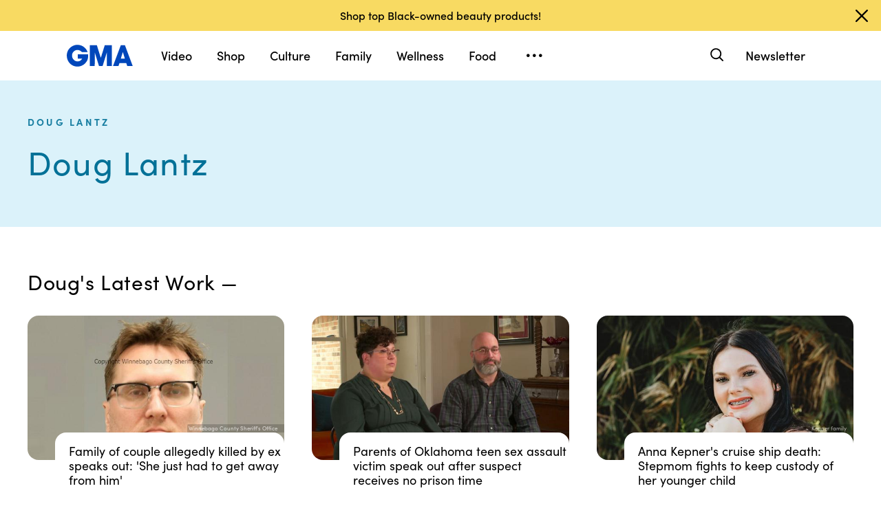

--- FILE ---
content_type: text/html; charset=utf-8
request_url: https://www.goodmorningamerica.com/author/doug_lantz
body_size: 13131
content:

        <!doctype html>
        <html lang="en" lang="en">
            <head>
                <!-- GMA | 2147d21550a6 | 1198 | 1435910ba9e2b03828d2fbf2eaf211fe093693bc | www.goodmorningamerica.com | Wed, 21 Jan 2026 08:46:25 GMT -->
                <script src="https://dcf.espn.com/TWDC-DTCI/prod/Bootstrap.js" async></script>
                <meta charSet="utf-8" />
                <meta name="viewport" content="initial-scale=1.0, maximum-scale=2.0, user-scalable=yes" />
                <meta http-equiv="x-ua-compatible" content="IE=edge,chrome=1" />
                <meta property="og:locale" content="en_US" />
                <link rel="stylesheet" href="https://use.typekit.net/bjl0jsv.css">
                <link href="//cdn.abcotvs.net" rel="preconnect" />
                
                <link data-react-helmet="true" rel="stylesheet" href="//cdn.abcotvs.net/gma/1435910ba9e2-release-12-04-2025.1/client/gma/css/fusion-a4c5adb8.css"/><link data-react-helmet="true" rel="stylesheet" href="//cdn.abcotvs.net/gma/1435910ba9e2-release-12-04-2025.1/client/gma/css/gma-c8be75d3.css"/><link data-react-helmet="true" rel="stylesheet" href="//cdn.abcotvs.net/gma/1435910ba9e2-release-12-04-2025.1/client/gma/css/7975-b0d76381.css"/><link data-react-helmet="true" rel="stylesheet" href="//cdn.abcotvs.net/gma/1435910ba9e2-release-12-04-2025.1/client/gma/css/author-dcbf9f09.css"/><link data-react-helmet="true" rel="canonical" href="https://www.goodmorningamerica.com"/><link data-react-helmet="true" rel="manifest" href="/manifest.json"/><link data-react-helmet="true" rel="shortcut icon" href="https://s.abcnews.com/images/GMA/favicon-32x32.png" type="image/x-icon"/>
                <script src="//cdn.abcotvs.net/gma/1435910ba9e2-release-12-04-2025.1/client/gma/runtime-2b316535.js" defer></script><script src="//cdn.abcotvs.net/gma/1435910ba9e2-release-12-04-2025.1/client/gma/2719-fd92f97e.js" defer></script><script src="//cdn.abcotvs.net/gma/1435910ba9e2-release-12-04-2025.1/client/gma/5665-481a503b.js" defer></script><script src="//cdn.abcotvs.net/gma/1435910ba9e2-release-12-04-2025.1/client/gma/7639-000f1488.js" defer></script>
                <link rel="prefetch" href="//cdn.abcotvs.net/gma/1435910ba9e2-release-12-04-2025.1/client/gma/_manifest.js" as="script" /><link rel="prefetch" href="//cdn.abcotvs.net/gma/1435910ba9e2-release-12-04-2025.1/client/gma/gma-34fbdd19.js" as="script" />
<link rel="prefetch" href="//cdn.abcotvs.net/gma/1435910ba9e2-release-12-04-2025.1/client/gma/author-d3278fae.js" as="script" />
                <title data-react-helmet="true">Doug Lantz  - Good Morning America</title>
                <meta data-react-helmet="true" name="referrer" content="no-referrer-when-downgrade"/><meta data-react-helmet="true" name="description" content=""/><meta data-react-helmet="true" name="copyright" content="2026 ABC News"/><meta data-react-helmet="true" name="author" content="Good Morning America"/><meta data-react-helmet="true" name="robots" content="index, follow"/><meta data-react-helmet="true" property="fb:admins" content="704409894"/><meta data-react-helmet="true" property="fb:app_id" content="158648651465482"/><meta data-react-helmet="true" name="fb_title" content="Doug Lantz "/><meta data-react-helmet="true" property="og:site_name" content="Good Morning America"/><meta data-react-helmet="true" property="og:url" content="https://www.goodmorningamerica.com"/><meta data-react-helmet="true" property="og:title" content="Doug Lantz "/><meta data-react-helmet="true" property="og:description" content=""/><meta data-react-helmet="true" property="og:image" content="https://s.abcnews.com/images/GMA/default-img-16x9.png"/><meta data-react-helmet="true" property="og:type" content="author"/><meta data-react-helmet="true" property="twitter:card" content="summary_large_image"/><meta data-react-helmet="true" property="twitter:site" content="@gma"/><meta data-react-helmet="true" property="twitter:creator" content="Good Morning America"/><meta data-react-helmet="true" property="twitter:title" content="Doug Lantz "/><meta data-react-helmet="true" property="twitter:description" content=""/><meta data-react-helmet="true" property="twitter:url" content="https://www.goodmorningamerica.com"/><meta data-react-helmet="true" property="twitter:image" content="https://s.abcnews.com/images/GMA/default-img-16x9.png"/><meta data-react-helmet="true" property="twitter:image:alt" content/><meta data-react-helmet="true" property="twitter:image:width" content="640"/><meta data-react-helmet="true" property="twitter:image:height" content="360"/>
                <script data-react-helmet="true" async="true" src="https://www.googletagmanager.com/gtag/js?id=DC-4139589"></script><script data-react-helmet="true" src="https://s.abcnews.com/assets/dtci/js/floodlight_global.js"></script>
                
            </head>
            <body class="page-author">
                
                <div id="gma"><div id="fitt-analytics"><div class="bp-mobileMDPlus bp-mobileLGPlus bp-tabletPlus bp-desktopPlus bp-desktopLGPlus"><div id="themeProvider" class="theme-light "><div class="gma-app hide-sticky-footer"><div class="banner-nav banner-open"><div class="global-header"><nav class="global-nav" role="navigation"><div class="container"><h1 class="logo"><div data-track-moduleofclick="NavMenu" data-track-link_name="logo" data-track-positionofclick="0" class="fitt-tracker"><a class="AnchorLink logo-link" tabindex="0" href="/"><svg aria-label="GMA Logo" aria-hidden="false" role="img" class="prism-Iconography prism-Iconography--logos-gmaBlue" focusable="false" height="1em" viewBox="0 0 97 32" width="1em" xmlns="http://www.w3.org/2000/svg" xmlns:xlink="http://www.w3.org/1999/xlink"><path fill="currentColor" d="M14.059.11C9.024.628 4.217 3.889 1.791 8.432c-2.612 4.892-2.254 11.636.874 16.471.896 1.385 2.779 3.372 4.065 4.29 1.369.977 3.454 1.924 5.167 2.348 2.013.498 5.708.499 7.533.003 2.919-.794 5.096-1.986 7.106-3.892 1.466-1.391 2.901-3.341 3.522-4.786.961-2.24 1.536-5.612 1.335-7.831l-.088-.974H16.159v6.141h6.472l-.271.524c-.386.746-2.126 2.439-2.927 2.848-2.276 1.161-5.332 1.084-7.451-.188-.475-.285-1.32-1-1.877-1.589-1.658-1.752-2.344-3.522-2.347-6.051-.003-2.428.721-4.189 2.413-5.875 1.521-1.514 3.363-2.275 5.503-2.275 2.049 0 3.676.644 5.57 2.207l1.047.864h8.272l-.113-.364c-.207-.668-1.238-2.615-1.903-3.596-.362-.533-1.17-1.482-1.796-2.108C23.372 1.22 18.843-.381 14.058.11zm19.877 15.725v15.354h7.108l.042-10.016.042-10.016 6.18 19.952 5.311.088 6.123-19.789.042 9.891.042 9.891h7.269V.486L55.833.488l-2.897 9.29c-1.593 5.109-2.939 9.248-2.99 9.198s-1.37-4.213-2.931-9.25L44.177.568 33.936.483v15.354zm39.999-.769a6474.889 6474.889 0 01-5.758 15.356l-.3.768h8.003l1.468-4.444h9.973l1.468 4.444h4.004c2.202 0 4.003-.018 4.001-.04s-2.575-6.913-5.718-15.312L85.361.567 79.392.479l-5.458 14.588zm9.927.473l1.422 4.742-2.911.044c-1.602.024-2.935.021-2.963-.007-.044-.044.639-2.357 2.437-8.252.239-.785.471-1.392.514-1.348s.719 2.213 1.501 4.821z"></path></svg></a></div></h1><nav class="mobile-nav"><div class="mobile-nav-inner"><button class="hamburger menu-closed" aria-label="Open menu" aria-expanded="false" tabindex="0" role="button"><span class="sr-only">Open menu</span></button><div class="mobile-nav-wrapper"><h1 class="logo"><div data-track-moduleofclick="NavMenu" data-track-link_name="logo" data-track-positionofclick="0" class="fitt-tracker"><a class="AnchorLink logo-link" tabindex="-1" href="/"><svg aria-label="GMA Logo" aria-hidden="false" role="img" class="prism-Iconography prism-Iconography--logos-gmaBlue" focusable="false" height="1em" viewBox="0 0 97 32" width="1em" xmlns="http://www.w3.org/2000/svg" xmlns:xlink="http://www.w3.org/1999/xlink"><path fill="currentColor" d="M14.059.11C9.024.628 4.217 3.889 1.791 8.432c-2.612 4.892-2.254 11.636.874 16.471.896 1.385 2.779 3.372 4.065 4.29 1.369.977 3.454 1.924 5.167 2.348 2.013.498 5.708.499 7.533.003 2.919-.794 5.096-1.986 7.106-3.892 1.466-1.391 2.901-3.341 3.522-4.786.961-2.24 1.536-5.612 1.335-7.831l-.088-.974H16.159v6.141h6.472l-.271.524c-.386.746-2.126 2.439-2.927 2.848-2.276 1.161-5.332 1.084-7.451-.188-.475-.285-1.32-1-1.877-1.589-1.658-1.752-2.344-3.522-2.347-6.051-.003-2.428.721-4.189 2.413-5.875 1.521-1.514 3.363-2.275 5.503-2.275 2.049 0 3.676.644 5.57 2.207l1.047.864h8.272l-.113-.364c-.207-.668-1.238-2.615-1.903-3.596-.362-.533-1.17-1.482-1.796-2.108C23.372 1.22 18.843-.381 14.058.11zm19.877 15.725v15.354h7.108l.042-10.016.042-10.016 6.18 19.952 5.311.088 6.123-19.789.042 9.891.042 9.891h7.269V.486L55.833.488l-2.897 9.29c-1.593 5.109-2.939 9.248-2.99 9.198s-1.37-4.213-2.931-9.25L44.177.568 33.936.483v15.354zm39.999-.769a6474.889 6474.889 0 01-5.758 15.356l-.3.768h8.003l1.468-4.444h9.973l1.468 4.444h4.004c2.202 0 4.003-.018 4.001-.04s-2.575-6.913-5.718-15.312L85.361.567 79.392.479l-5.458 14.588zm9.927.473l1.422 4.742-2.911.044c-1.602.024-2.935.021-2.963-.007-.044-.044.639-2.357 2.437-8.252.239-.785.471-1.392.514-1.348s.719 2.213 1.501 4.821z"></path></svg></a></div></h1><div class="mobile-scroll-wrapper"><ul class="mobile-sections"><li><div data-track-moduleofclick="NavMenu" data-track-link_name="Video" data-track-positionofclick="0" class="fitt-tracker"><a class="AnchorLink nav-link" tabindex="-1" href="/video">Video</a></div></li><li><div data-track-moduleofclick="NavMenu" data-track-link_name="Shop" data-track-positionofclick="1" class="fitt-tracker"><a class="AnchorLink nav-link" tabindex="-1" href="/shop">Shop</a></div></li><li><div data-track-moduleofclick="NavMenu" data-track-link_name="Culture" data-track-positionofclick="2" class="fitt-tracker"><a class="AnchorLink nav-link" tabindex="-1" href="/culture">Culture</a></div></li><li><div data-track-moduleofclick="NavMenu" data-track-link_name="Family" data-track-positionofclick="3" class="fitt-tracker"><a class="AnchorLink nav-link" tabindex="-1" href="/family">Family</a></div></li><li><div data-track-moduleofclick="NavMenu" data-track-link_name="Wellness" data-track-positionofclick="4" class="fitt-tracker"><a class="AnchorLink nav-link" tabindex="-1" href="/wellness">Wellness</a></div></li><li><div data-track-moduleofclick="NavMenu" data-track-link_name="Food" data-track-positionofclick="5" class="fitt-tracker"><a class="AnchorLink nav-link" tabindex="-1" href="/food">Food</a></div></li><li><div data-track-moduleofclick="NavMenu" data-track-link_name="Living" data-track-positionofclick="6" class="fitt-tracker"><a class="AnchorLink nav-link" tabindex="-1" href="/living">Living</a></div></li><li><div data-track-moduleofclick="NavMenu" data-track-link_name="Style" data-track-positionofclick="7" class="fitt-tracker"><a class="AnchorLink nav-link" tabindex="-1" href="/style">Style</a></div></li></ul><ul class="mobile-topics"><li><div data-track-moduleofclick="NavMenu" data-track-link_name="Travel" data-track-positionofclick="0" class="fitt-tracker"><a class="AnchorLink nav-link" tabindex="-1" href="/travel">Travel</a></div></li><li><div data-track-moduleofclick="NavMenu" data-track-link_name="News" data-track-positionofclick="1" class="fitt-tracker"><a class="AnchorLink nav-link" tabindex="-1" href="/news">News</a></div></li><li><div data-track-moduleofclick="NavMenu" data-track-link_name="Book Club" data-track-positionofclick="2" class="fitt-tracker"><a class="AnchorLink nav-link" tabindex="-1" href="/bookclub">Book Club</a></div></li></ul><ul class="mobile-oneid"><li><div class="oneid-buttons-container"><div><a class="AnchorLink oneid-link oneid-signup" tabindex="-1" href="/newsletter">Newsletter</a></div></div></li></ul><div><ul class="SocialLinks mobile"><li><a class="AnchorLink" tabindex="-1" rel="noopener" target="_blank" href="https://www.facebook.com/GoodMorningAmerica/"><svg aria-label="Good Morning America Facebook" aria-hidden="false" role="img" class="prism-Iconography prism-Iconography--social-facebook icon-facebook" focusable="false" height="1em" viewBox="0 0 32 32" width="1em" xmlns="http://www.w3.org/2000/svg" xmlns:xlink="http://www.w3.org/1999/xlink"><path fill="currentColor" d="M32 16.098C32 7.207 24.837 0 16 0S0 7.207 0 16.098C0 24.133 5.851 30.793 13.5 32V20.751H9.437v-4.653H13.5v-3.547c0-4.035 2.389-6.263 6.043-6.263 1.751 0 3.582.314 3.582.314v3.962h-2.018c-1.988 0-2.607 1.241-2.607 2.514v3.02h4.438l-.709 4.653h-3.728V32c7.649-1.207 13.5-7.867 13.5-15.902z"></path></svg></a></li><li><a class="AnchorLink" tabindex="-1" rel="noopener" target="_blank" href="https://www.instagram.com/goodmorningamerica/"><svg aria-label="Good Morning America Instagram" aria-hidden="false" role="img" class="prism-Iconography prism-Iconography--social-instagram icon-instagram" focusable="false" height="1em" viewBox="0 0 32 32" width="1em" xmlns="http://www.w3.org/2000/svg" xmlns:xlink="http://www.w3.org/1999/xlink"><path fill="currentColor" d="M10.7 16c0-2.9 2.4-5.3 5.3-5.3s5.3 2.4 5.3 5.3-2.4 5.3-5.3 5.3-5.3-2.4-5.3-5.3zm-2.9 0c0 4.5 3.7 8.2 8.2 8.2s8.2-3.7 8.2-8.2-3.7-8.2-8.2-8.2-8.2 3.7-8.2 8.2zm14.8-8.5c0 1.1.9 1.9 1.9 1.9 1.1 0 1.9-.9 1.9-1.9s-.9-1.9-1.9-1.9c-1-.1-1.9.8-1.9 1.9zM9.5 29c-1.5-.1-2.4-.3-3-.5-.7-.3-1.3-.7-1.9-1.2-.5-.5-.9-1.1-1.2-1.9-.1-.5-.3-1.4-.4-2.9-.1-1.7-.1-2.2-.1-6.5s0-4.8.1-6.5c.1-1.5.3-2.4.5-3 .3-.7.7-1.3 1.2-1.9.5-.5 1.1-.9 1.9-1.2.5-.1 1.4-.3 2.9-.4 1.7-.1 2.2-.1 6.5-.1s4.8 0 6.5.1c1.5.1 2.4.3 3 .5.7.3 1.3.7 1.9 1.2.5.5.9 1.1 1.2 1.9.2.5.5 1.4.5 3 .1 1.7.1 2.2.1 6.5s0 4.8-.1 6.5c-.1 1.5-.3 2.4-.5 3-.3.7-.7 1.3-1.2 1.9-.5.5-1.1.9-1.9 1.2-.5.2-1.4.5-3 .5-1.7.1-2.2.1-6.5.1-4.3-.2-4.8-.2-6.5-.3zM9.4.1C7.7.1 6.5.4 5.5.8c-1.1.5-1.9 1-2.9 1.9-.8.8-1.4 1.8-1.8 2.8-.4 1-.7 2.2-.7 3.9C0 11.1 0 11.7 0 16s0 4.9.1 6.6c.1 1.7.3 2.9.7 3.9.5 1.1 1 1.9 1.9 2.9.9.9 1.8 1.5 2.9 1.9 1 .4 2.2.7 3.9.7H16c4.3 0 4.9 0 6.6-.1 1.7-.1 2.9-.3 3.9-.7 1.1-.4 1.9-.9 2.9-1.9.9-.9 1.5-1.8 1.9-2.9.4-1 .7-2.2.7-3.9V16c0-4.3 0-4.9-.1-6.6-.1-1.7-.3-2.9-.7-3.9-.5-1.1-1-1.9-1.9-2.9-.9-.9-1.8-1.5-2.9-1.9-1-.4-2.2-.7-3.9-.7H16c-4.3 0-4.9 0-6.6.1z"></path></svg></a></li><li><a class="AnchorLink" tabindex="-1" rel="noopener" target="_blank" href="https://www.tiktok.com/@gma"><svg aria-label="Good Morning America TikTok" aria-hidden="false" role="img" class="prism-Iconography prism-Iconography--social-tiktok icon-tiktok" focusable="false" height="1em" viewBox="0 0 32 32" width="1em" xmlns="http://www.w3.org/2000/svg" xmlns:xlink="http://www.w3.org/1999/xlink"><path fill="currentColor" d="M22.43 6.844a6.333 6.333 0 01-1.57-4.178h-4.578v18.37a3.84 3.84 0 01-3.837 3.704 3.863 3.863 0 01-3.852-3.852c0-2.548 2.459-4.459 4.993-3.674v-4.681c-5.111-.681-9.585 3.289-9.585 8.356 0 4.933 4.089 8.444 8.43 8.444 4.652 0 8.43-3.778 8.43-8.444V11.57a10.888 10.888 0 006.37 2.044V9.036s-2.785.133-4.8-2.193z"></path></svg></a></li><li><a class="AnchorLink" tabindex="-1" rel="noopener" target="_blank" href="https://twitter.com/gma"><svg aria-label="Good Morning America Twitter" aria-hidden="false" role="img" class="prism-Iconography prism-Iconography--social-x icon-twitter" focusable="false" height="1em" viewBox="0 0 32 32" width="1em" xmlns="http://www.w3.org/2000/svg" xmlns:xlink="http://www.w3.org/1999/xlink"><path fill="currentColor" d="M23.668 4h4.089l-8.933 10.21 10.509 13.894h-8.23l-6.445-8.427-7.375 8.427H3.191l9.555-10.921L2.665 4h8.436l5.826 7.702L23.664 4zm-1.437 21.657h2.266L9.874 6.319H7.443l14.791 19.338z"></path></svg></a></li><li><a class="AnchorLink" tabindex="-1" rel="noopener" target="_blank" href="https://www.pinterest.com/gma/"><svg aria-label="Good Morning America Pinterest" aria-hidden="false" role="img" class="prism-Iconography prism-Iconography--social-pinterest icon-pinterest" focusable="false" height="1em" viewBox="0 0 32 32" width="1em" xmlns="http://www.w3.org/2000/svg" xmlns:xlink="http://www.w3.org/1999/xlink"><path fill="currentColor" d="M16.001 0C7.165 0 0 7.163 0 16.001c0 6.55 3.94 12.18 9.579 14.654-.045-1.116-.008-2.459.277-3.675.309-1.298 2.058-8.717 2.058-8.717s-.51-1.022-.51-2.533c0-2.371 1.375-4.141 3.086-4.141 1.454 0 2.158 1.093 2.158 2.403 0 1.462-.933 3.65-1.413 5.677-.401 1.699.85 3.082 2.525 3.082 3.031 0 5.073-3.893 5.073-8.507 0-3.505-2.361-6.13-6.657-6.13-4.853 0-7.876 3.618-7.876 7.66 0 1.396.41 2.378 1.054 3.139.297.352.337.491.23.894-.075.292-.252 1.003-.325 1.283-.107.405-.435.551-.8.401-2.237-.913-3.278-3.361-3.278-6.113 0-4.544 3.833-9.997 11.434-9.997 6.109 0 10.13 4.424 10.13 9.167 0 6.277-3.488 10.966-8.634 10.966-1.725 0-3.351-.933-3.908-1.993 0 0-.93 3.686-1.125 4.397-.339 1.233-1.003 2.467-1.611 3.426 1.439.425 2.96.657 4.535.657 8.836 0 15.999-7.163 15.999-15.999 0-8.838-7.163-16.001-15.999-16.001z"></path></svg></a></li></ul></div><ul class="drop-down-list dditem"><li class="dditem footer-links"><div data-track-moduleofclick="NavMenu" data-track-link_name="Privacy Policy" data-track-positionofclick="0" class="fitt-tracker"><a class="AnchorLink" tabindex="-1" rel="noopener" target="_blank" href="https://privacy.thewaltdisneycompany.com/en/">Privacy Policy</a></div></li><li class="dditem footer-links"><div data-track-moduleofclick="NavMenu" data-track-link_name="Your US State Privacy Rights" data-track-positionofclick="1" class="fitt-tracker"><a class="AnchorLink" tabindex="-1" rel="noopener" target="_blank" href="https://privacy.thewaltdisneycompany.com/en/current-privacy-policy/your-us-state-privacy-rights/">Your US State Privacy Rights</a></div></li><li class="dditem footer-links"><div data-track-moduleofclick="NavMenu" data-track-link_name="Children&#x27;s Online Privacy Policy" data-track-positionofclick="2" class="fitt-tracker"><a class="AnchorLink" tabindex="-1" rel="noopener" target="_blank" href="https://privacy.thewaltdisneycompany.com/en/for-parents/childrens-online-privacy-policy/">Children&#x27;s Online Privacy Policy</a></div></li><li class="dditem footer-links"><div data-track-moduleofclick="NavMenu" data-track-link_name="Interest-Based Ads" data-track-positionofclick="3" class="fitt-tracker"><a class="AnchorLink" tabindex="-1" rel="noopener" target="_blank" href="https://privacy.thewaltdisneycompany.com/en/privacy-controls/online-tracking-and-advertising/">Interest-Based Ads</a></div></li><li class="dditem footer-links"><div data-track-moduleofclick="NavMenu" data-track-link_name="Terms of Use" data-track-positionofclick="4" class="fitt-tracker"><a class="AnchorLink" tabindex="-1" rel="noopener" target="_blank" href="https://disneytermsofuse.com/">Terms of Use</a></div></li><li class="dditem footer-links"><div data-track-moduleofclick="NavMenu" data-track-link_name="Do Not Sell My Info" data-track-positionofclick="5" class="fitt-tracker"><a class="AnchorLink ot-sdk-show-settings" tabindex="-1" rel="noopener" target="_blank" href="https://privacy.thewaltdisneycompany.com/en/dnssmpi/">Do Not Sell My Info</a></div></li><li class="dditem footer-links"><div data-track-moduleofclick="NavMenu" data-track-link_name="Contact Us" data-track-positionofclick="6" class="fitt-tracker"><a class="AnchorLink" tabindex="-1" rel="noopener" target="_blank" href="http://abcnews.go.com/Site/page?id=3068843">Contact Us</a></div></li><li class="footer-links copyright-line">© <!-- -->2026<!-- --> ABC News</li></ul></div></div><div><button aria-label="Search" class="Button Button--default search-toggle btn-icon search-closed" tabindex="0"><div class="search-icon-container"><span class="search-icon"><svg aria-hidden="true" class="prism-Iconography prism-Iconography--general-search icon-size" focusable="false" height="24px" viewBox="0 0 21 21" width="24px" xmlns="http://www.w3.org/2000/svg" xmlns:xlink="http://www.w3.org/1999/xlink"><path fill="currentColor" d="M9.844 3.046A7.713 7.713 0 005.9 4.66a9.833 9.833 0 00-1.384 1.42c-1.17 1.573-1.702 3.589-1.455 5.508a7.649 7.649 0 009.12 6.553c1.101-.223 2.107-.681 3.163-1.441.043-.03.548.452 2.186 2.087C19.783 21.037 19.74 21 20.1 21c.473 0 .901-.427.9-.897-.001-.363.039-.317-2.213-2.573-1.635-1.638-2.117-2.143-2.087-2.186.545-.757.924-1.467 1.179-2.205 1.027-2.979.11-6.31-2.293-8.326a7.698 7.698 0 00-5.742-1.767m1.846 1.852a5.679 5.679 0 013.072 1.62 5.604 5.604 0 011.417 2.245c.37 1.063.404 2.427.086 3.517-.503 1.723-1.804 3.156-3.451 3.8-1.617.633-3.32.544-4.874-.253-1.064-.545-2.037-1.55-2.558-2.643a6.563 6.563 0 01-.491-1.515c-.095-.514-.091-1.555.007-2.069a5.858 5.858 0 011.623-3.079c.969-.97 2.148-1.525 3.599-1.697.275-.033 1.226.012 1.57.074"></path></svg></span><span class="sr-only">Search</span></div></button><form class="search-input-container -inactive"><input class="global-search-input -inactive" required="" aria-label="Search topics, writers and more" placeholder="Search topics, writers and more"/></form></div></div></nav></div></nav></div></div><div class="global-view" style="--stickyad-StickyAdStuckRegular-top:0;--stickyad-StickyAdStuckCompact-top:0"><div class="page-container banner-open"><div class="author-page"><header class="AuthorHeader no-image" itemscope="" itemType="http://schema.org/Person"><div class="container"><div class="row align-items-center"><div class="AuthorHeader__Meta col-sm-12 col-md-12 col-xl-8"><div class="AuthorHeader__Meta-container"><div class="AuthorHeader__Role" itemProp="jobTitle">Doug Lantz </div></div><h1 class="AuthorHeader__Name" role="heading" itemProp="name">Doug Lantz </h1><p class="AuthorHeader__Description" itemProp="disambiguatingDescription"></p></div></div></div></header><div class="AuthorStories container"><h2 class="AuthorStories__Title">Doug&#x27;s<!-- --> Latest Work</h2><div class="row"><div class="col-md-6 col-lg-4 AuthorStories__Item"><a class="AnchorLink" tabindex="0" href="https://www.goodmorningamerica.com/news/story/family-couple-allegedly-killed-speaks-129200502"><div class="TileView abc-news"><figure class="Image aspect-ratio--parent TileView__Image"><div class="RatioFrame aspect-ratio--16x9"></div><div class="Image__Wrapper aspect-ratio--child"><img alt="PHOTO: In this booking photo released by the Winnebago County Sheriff&#x27;s Office, Michael David McKee is shown." class="" data-mptype="image" src="[data-uri]"/></div><figcaption><div class="photo-credit">Winnebago County Sheriff&#x27;s Office</div></figcaption></figure><div class="TileView__Meta light-background col"><h1><div class="TileView__Caption"><span>Family of couple allegedly killed by ex speaks out: &#x27;She just had to get away from him&#x27;</span></div></h1></div></div></a></div><div class="col-md-6 col-lg-4 AuthorStories__Item"><a class="AnchorLink" tabindex="0" href="https://www.goodmorningamerica.com/news/story/parents-oklahoma-teen-sex-assault-victim-speak-after-128274452"><div class="TileView abc-news"><figure class="Image aspect-ratio--parent TileView__Image"><div class="RatioFrame aspect-ratio--16x9"></div><div class="Image__Wrapper aspect-ratio--child"><img alt="PHOTO: The parents of one of Jesse Butler&#x27;s alleged victims speak with ABC News&#x27; Juju Chang." class="" data-mptype="image" src="[data-uri]"/></div><figcaption></figcaption></figure><div class="TileView__Meta light-background col"><h1><div class="TileView__Caption"><span>Parents of Oklahoma teen sex assault victim speak out after suspect receives no prison time</span></div></h1></div></div></a></div><div class="col-md-6 col-lg-4 AuthorStories__Item"><a class="AnchorLink" tabindex="0" href="https://www.goodmorningamerica.com/news/story/anna-kepners-cruise-ship-death-stepmom-fights-custody-128139205"><div class="TileView abc-news"><figure class="Image aspect-ratio--parent TileView__Image"><div class="RatioFrame aspect-ratio--16x9"></div><div class="Image__Wrapper aspect-ratio--child"><img alt="PHOTO: The family of 18-year-old Anna Kepner, who was reported dead while aboard the Carnival Horizon cruise ship on Saturday, says they will remember her as a happy, bubbly, straight-A student with a bright future ahead." class="" data-mptype="image" src="[data-uri]"/></div><figcaption><div class="photo-credit">Kepner family</div></figcaption></figure><div class="TileView__Meta light-background col"><h1><div class="TileView__Caption"><span>Anna Kepner&#x27;s cruise ship death: Stepmom fights to keep custody of her younger child</span></div></h1></div></div></a></div><div class="col-md-6 col-lg-4 AuthorStories__Item"><a class="AnchorLink" tabindex="0" href="https://www.goodmorningamerica.com/news/story/anna-kepner-cruise-ship-death-ruled-homicide-127712413"><div class="TileView abc-news"><figure class="Image aspect-ratio--parent TileView__Image"><div class="RatioFrame aspect-ratio--16x9"></div><div class="Image__Wrapper aspect-ratio--child"><img alt="PHOTO: The family of 18-year-old Anna Kepner, who was reported dead while aboard the Carnival Horizon cruise ship on Saturday, says they will remember her as a happy, bubbly, straight-A student with a bright future ahead." class="" data-mptype="image" src="[data-uri]"/></div><figcaption><div class="photo-credit">Kepner family</div></figcaption></figure><div class="TileView__Meta light-background col"><h1><div class="TileView__Caption"><span>Anna Kepner&#x27;s death on cruise ship ruled a homicide</span></div></h1></div></div></a></div><div class="col-md-6 col-lg-4 AuthorStories__Item"><a class="AnchorLink" tabindex="0" href="https://www.goodmorningamerica.com/news/story/father-daughter-killed-plane-crash-carrying-hurricane-relief-127400912"><div class="TileView abc-news"><figure class="Image aspect-ratio--parent TileView__Image"><div class="RatioFrame aspect-ratio--16x9"></div><div class="Image__Wrapper aspect-ratio--child"><img alt="PHOTO: A father and daughter were killed in a small plane that crashed on Monday in Florida, which was bound for Jamaica on a hurricane relief mission, according to their ministry." class="" data-mptype="image" src="[data-uri]"/></div><figcaption><div class="photo-credit">Michelle Saldeba, Ignite the Fire Ministry</div></figcaption></figure><div class="TileView__Meta light-background col"><h1><div class="TileView__Caption"><span>Father and daughter killed in plane crash carrying hurricane relief supplies to Jamaica</span></div></h1></div></div></a></div><div class="col-md-6 col-lg-4 AuthorStories__Item"><a class="AnchorLink" tabindex="0" href="https://www.goodmorningamerica.com/news/story/actor-accused-tyler-perry-sexual-assault-speaks-1st-125375912"><div class="TileView abc-news"><figure class="Image aspect-ratio--parent TileView__Image"><div class="RatioFrame aspect-ratio--16x9"></div><div class="Image__Wrapper aspect-ratio--child"><img alt="PHOTO: Linsey Davis spoke to actor Derek Dixon in his first TV interview since he filed a $260 million lawsuit against media mogul Tyler Perry, alleging sexual harassment and assaults he said he endured." class="" data-mptype="image" src="[data-uri]"/></div><figcaption><div class="photo-credit">Heidi Gutman/ABC</div></figcaption></figure><div class="TileView__Meta light-background col"><h1><div class="TileView__Caption"><span>Actor who accused Tyler Perry of sexual assault speaks out in 1st on-camera interview since filing lawsuit</span></div></h1></div></div></a></div><div class="col-md-6 col-lg-4 AuthorStories__Item"><a class="AnchorLink" tabindex="0" href="https://www.goodmorningamerica.com/news/story/subway-shove-survivor-recounts-death-experience-118181458"><div class="TileView abc-news"><figure class="Image aspect-ratio--parent TileView__Image"><div class="RatioFrame aspect-ratio--16x9"></div><div class="Image__Wrapper aspect-ratio--child"><img alt="PHOTO: Subway survivor Joseph Lynskey speaks with ABC News." class="" data-mptype="image" src="[data-uri]"/></div><figcaption></figcaption></figure><div class="TileView__Meta light-background col"><h1><div class="TileView__Caption"><span>Subway shove survivor recounts near-death experience</span></div></h1></div></div></a></div><div class="col-md-6 col-lg-4 AuthorStories__Item"><a class="AnchorLink" tabindex="0" href="https://www.goodmorningamerica.com/news/story/child-hospitalized-after-holiday-drone-show-orlando-badly-117035018"><div class="TileView abc-news"><figure class="Image aspect-ratio--parent TileView__Image"><div class="RatioFrame aspect-ratio--16x9"></div><div class="Image__Wrapper aspect-ratio--child"><img alt="PHOTO: One person was injured when a holiday drone show in Orlando on Dec. 21, 2024, went haywire and several of the unmanned aerial devices crashed into each other and plummeted to the ground, authorities said." class="" data-mptype="image" src="[data-uri]"/></div><figcaption><div class="photo-credit">MosquitoCoFl Podcast</div></figcaption></figure><div class="TileView__Meta light-background col"><h1><div class="TileView__Caption"><span>Child hospitalized after holiday drone show in Orlando goes badly wrong</span></div></h1></div></div></a></div><div class="col-md-6 col-lg-4 AuthorStories__Item"><a class="AnchorLink" tabindex="0" href="/wellness/story/surgeon-performed-open-heart-surgeries-jimmy-kimmels-son-110760647"><div class="TileView wellness"><figure class="Image aspect-ratio--parent TileView__Image"><div class="RatioFrame aspect-ratio--16x9"></div><div class="Image__Wrapper aspect-ratio--child"><img alt="PHOTO: Jimmy Kimmel attends Netflix FYSEE: The Greatest Night in Pop at Sunset Las Palmas Studios in Los Angeles, CA, May 20, 2024." class="" data-mptype="image" src="[data-uri]"/></div><figcaption><div class="photo-credit">Natasha Campos/Getty Images for Netflix</div></figcaption></figure><div class="TileView__Meta light-background col"><h1><div class="TileView__Caption"><span>Surgeon who performed open heart surgeries on Jimmy Kimmel’s son speaks out</span></div></h1></div></div></a></div><div class="col-md-6 col-lg-4 AuthorStories__Item"><a class="AnchorLink" tabindex="0" href="/family/story/twins-reunited-gma-celebrate-graduation-valedictorians-110448295"><div class="TileView family"><figure class="Image aspect-ratio--parent TileView__Image"><div class="RatioFrame aspect-ratio--16x9"></div><div class="Image__Wrapper aspect-ratio--child"><img alt="PHOTO: Twin sisters Audrey Doering and Gracie Rainsberry reunited on &quot;GMA&quot; after first meeting in-person on the show seven years ago." class="" data-mptype="image" src="[data-uri]"/></div><figcaption></figcaption></figure><div class="TileView__Meta light-background col"><h1><div class="TileView__Caption"><span>Twins who didn’t meet until age 10 are now both high school valedictorians</span></div></h1></div></div></a></div><div class="col-md-6 col-lg-4 AuthorStories__Item"><a class="AnchorLink" tabindex="0" href="https://www.goodmorningamerica.com/news/story/joran-van-der-sloot-suspect-natalee-holloway-case-104035551"><div class="TileView abc-news"><figure class="Image aspect-ratio--parent TileView__Image"><div class="RatioFrame aspect-ratio--16x9"></div><div class="Image__Wrapper aspect-ratio--child"><img alt="PHOTO: Dutch national Joran Van der Sloot arrives for a hearing at the Lurigancho prison in Lima on Jan. 11, 2011." class="" data-mptype="image" src="[data-uri]"/></div><figcaption><div class="photo-credit">Ernesto Benavidas/AFP via Getty Images</div></figcaption></figure><div class="TileView__Meta light-background col"><h1><div class="TileView__Caption"><span>Joran van der Sloot pleads guilty to extortion, provides details of Natalee Holloway&#x27;s death</span></div></h1></div></div></a></div><div class="col-md-6 col-lg-4 AuthorStories__Item"><a class="AnchorLink" tabindex="0" href="/news/story/transgender-swimmer-lia-thomas-speaks-backlash-future-plans-85068951"><div class="TileView news"><figure class="Image aspect-ratio--parent TileView__Image"><div class="RatioFrame aspect-ratio--16x9"></div><div class="Image__Wrapper aspect-ratio--child"><img alt="PHOTO: Lia Thomas of the Pennsylvania Quakers during a meet against the Brown Bears at Sheerr Pool on the campus of the University of Pennsylvania, Nov. 16, 2019 in Philadelphia." class="" data-mptype="image" src="[data-uri]"/></div><figcaption><div class="photo-credit">Hunter Martin/Getty Images, FILE</div></figcaption></figure><div class="TileView__Meta light-background col"><h1><div class="TileView__Caption"><span>Transgender swimmer Lia Thomas speaks out about backlash, future plans to compete</span></div></h1></div></div></a></div><div class="ScrollSpy_container"><span></span></div></div></div></div></div></div><footer class="gma-footer"><div class="global-footer"><div class="row"><div class="col-12 col-lg-3 col-xl-4 logo-col"><h1 class="logo"><a class="AnchorLink logo-link" tabindex="0" href="/"><span class="icon-gma-logo"><svg aria-label="GMA Logo" aria-hidden="false" role="img" class="prism-Iconography prism-Iconography--logos-gmaBlue" focusable="false" height="1em" viewBox="0 0 97 32" width="1em" xmlns="http://www.w3.org/2000/svg" xmlns:xlink="http://www.w3.org/1999/xlink"><path fill="currentColor" d="M14.059.11C9.024.628 4.217 3.889 1.791 8.432c-2.612 4.892-2.254 11.636.874 16.471.896 1.385 2.779 3.372 4.065 4.29 1.369.977 3.454 1.924 5.167 2.348 2.013.498 5.708.499 7.533.003 2.919-.794 5.096-1.986 7.106-3.892 1.466-1.391 2.901-3.341 3.522-4.786.961-2.24 1.536-5.612 1.335-7.831l-.088-.974H16.159v6.141h6.472l-.271.524c-.386.746-2.126 2.439-2.927 2.848-2.276 1.161-5.332 1.084-7.451-.188-.475-.285-1.32-1-1.877-1.589-1.658-1.752-2.344-3.522-2.347-6.051-.003-2.428.721-4.189 2.413-5.875 1.521-1.514 3.363-2.275 5.503-2.275 2.049 0 3.676.644 5.57 2.207l1.047.864h8.272l-.113-.364c-.207-.668-1.238-2.615-1.903-3.596-.362-.533-1.17-1.482-1.796-2.108C23.372 1.22 18.843-.381 14.058.11zm19.877 15.725v15.354h7.108l.042-10.016.042-10.016 6.18 19.952 5.311.088 6.123-19.789.042 9.891.042 9.891h7.269V.486L55.833.488l-2.897 9.29c-1.593 5.109-2.939 9.248-2.99 9.198s-1.37-4.213-2.931-9.25L44.177.568 33.936.483v15.354zm39.999-.769a6474.889 6474.889 0 01-5.758 15.356l-.3.768h8.003l1.468-4.444h9.973l1.468 4.444h4.004c2.202 0 4.003-.018 4.001-.04s-2.575-6.913-5.718-15.312L85.361.567 79.392.479l-5.458 14.588zm9.927.473l1.422 4.742-2.911.044c-1.602.024-2.935.021-2.963-.007-.044-.044.639-2.357 2.437-8.252.239-.785.471-1.392.514-1.348s.719 2.213 1.501 4.821z"></path></svg></span></a></h1><div class="footer-copy"><span>The latest lifestyle and entertainment news and inspiration for how to live your best life - all from Good Morning America.</span></div><div class="social-links-container"><div><ul class="SocialLinks footerShell"><li><a class="AnchorLink" tabindex="0" rel="noopener" target="_blank" href="https://www.facebook.com/GoodMorningAmerica/"><svg aria-label="Good Morning America Facebook" aria-hidden="false" role="img" class="prism-Iconography prism-Iconography--social-facebook icon-facebook" focusable="false" height="1em" viewBox="0 0 32 32" width="1em" xmlns="http://www.w3.org/2000/svg" xmlns:xlink="http://www.w3.org/1999/xlink"><path fill="currentColor" d="M32 16.098C32 7.207 24.837 0 16 0S0 7.207 0 16.098C0 24.133 5.851 30.793 13.5 32V20.751H9.437v-4.653H13.5v-3.547c0-4.035 2.389-6.263 6.043-6.263 1.751 0 3.582.314 3.582.314v3.962h-2.018c-1.988 0-2.607 1.241-2.607 2.514v3.02h4.438l-.709 4.653h-3.728V32c7.649-1.207 13.5-7.867 13.5-15.902z"></path></svg></a></li><li><a class="AnchorLink" tabindex="0" rel="noopener" target="_blank" href="https://www.instagram.com/goodmorningamerica/"><svg aria-label="Good Morning America Instagram" aria-hidden="false" role="img" class="prism-Iconography prism-Iconography--social-instagram icon-instagram" focusable="false" height="1em" viewBox="0 0 32 32" width="1em" xmlns="http://www.w3.org/2000/svg" xmlns:xlink="http://www.w3.org/1999/xlink"><path fill="currentColor" d="M10.7 16c0-2.9 2.4-5.3 5.3-5.3s5.3 2.4 5.3 5.3-2.4 5.3-5.3 5.3-5.3-2.4-5.3-5.3zm-2.9 0c0 4.5 3.7 8.2 8.2 8.2s8.2-3.7 8.2-8.2-3.7-8.2-8.2-8.2-8.2 3.7-8.2 8.2zm14.8-8.5c0 1.1.9 1.9 1.9 1.9 1.1 0 1.9-.9 1.9-1.9s-.9-1.9-1.9-1.9c-1-.1-1.9.8-1.9 1.9zM9.5 29c-1.5-.1-2.4-.3-3-.5-.7-.3-1.3-.7-1.9-1.2-.5-.5-.9-1.1-1.2-1.9-.1-.5-.3-1.4-.4-2.9-.1-1.7-.1-2.2-.1-6.5s0-4.8.1-6.5c.1-1.5.3-2.4.5-3 .3-.7.7-1.3 1.2-1.9.5-.5 1.1-.9 1.9-1.2.5-.1 1.4-.3 2.9-.4 1.7-.1 2.2-.1 6.5-.1s4.8 0 6.5.1c1.5.1 2.4.3 3 .5.7.3 1.3.7 1.9 1.2.5.5.9 1.1 1.2 1.9.2.5.5 1.4.5 3 .1 1.7.1 2.2.1 6.5s0 4.8-.1 6.5c-.1 1.5-.3 2.4-.5 3-.3.7-.7 1.3-1.2 1.9-.5.5-1.1.9-1.9 1.2-.5.2-1.4.5-3 .5-1.7.1-2.2.1-6.5.1-4.3-.2-4.8-.2-6.5-.3zM9.4.1C7.7.1 6.5.4 5.5.8c-1.1.5-1.9 1-2.9 1.9-.8.8-1.4 1.8-1.8 2.8-.4 1-.7 2.2-.7 3.9C0 11.1 0 11.7 0 16s0 4.9.1 6.6c.1 1.7.3 2.9.7 3.9.5 1.1 1 1.9 1.9 2.9.9.9 1.8 1.5 2.9 1.9 1 .4 2.2.7 3.9.7H16c4.3 0 4.9 0 6.6-.1 1.7-.1 2.9-.3 3.9-.7 1.1-.4 1.9-.9 2.9-1.9.9-.9 1.5-1.8 1.9-2.9.4-1 .7-2.2.7-3.9V16c0-4.3 0-4.9-.1-6.6-.1-1.7-.3-2.9-.7-3.9-.5-1.1-1-1.9-1.9-2.9-.9-.9-1.8-1.5-2.9-1.9-1-.4-2.2-.7-3.9-.7H16c-4.3 0-4.9 0-6.6.1z"></path></svg></a></li><li><a class="AnchorLink" tabindex="0" rel="noopener" target="_blank" href="https://www.tiktok.com/@gma"><svg aria-label="Good Morning America TikTok" aria-hidden="false" role="img" class="prism-Iconography prism-Iconography--social-tiktok icon-tiktok" focusable="false" height="1em" viewBox="0 0 32 32" width="1em" xmlns="http://www.w3.org/2000/svg" xmlns:xlink="http://www.w3.org/1999/xlink"><path fill="currentColor" d="M22.43 6.844a6.333 6.333 0 01-1.57-4.178h-4.578v18.37a3.84 3.84 0 01-3.837 3.704 3.863 3.863 0 01-3.852-3.852c0-2.548 2.459-4.459 4.993-3.674v-4.681c-5.111-.681-9.585 3.289-9.585 8.356 0 4.933 4.089 8.444 8.43 8.444 4.652 0 8.43-3.778 8.43-8.444V11.57a10.888 10.888 0 006.37 2.044V9.036s-2.785.133-4.8-2.193z"></path></svg></a></li><li><a class="AnchorLink" tabindex="0" rel="noopener" target="_blank" href="https://twitter.com/gma"><svg aria-label="Good Morning America Twitter" aria-hidden="false" role="img" class="prism-Iconography prism-Iconography--social-x icon-twitter" focusable="false" height="1em" viewBox="0 0 32 32" width="1em" xmlns="http://www.w3.org/2000/svg" xmlns:xlink="http://www.w3.org/1999/xlink"><path fill="currentColor" d="M23.668 4h4.089l-8.933 10.21 10.509 13.894h-8.23l-6.445-8.427-7.375 8.427H3.191l9.555-10.921L2.665 4h8.436l5.826 7.702L23.664 4zm-1.437 21.657h2.266L9.874 6.319H7.443l14.791 19.338z"></path></svg></a></li><li><a class="AnchorLink" tabindex="0" rel="noopener" target="_blank" href="https://www.pinterest.com/gma/"><svg aria-label="Good Morning America Pinterest" aria-hidden="false" role="img" class="prism-Iconography prism-Iconography--social-pinterest icon-pinterest" focusable="false" height="1em" viewBox="0 0 32 32" width="1em" xmlns="http://www.w3.org/2000/svg" xmlns:xlink="http://www.w3.org/1999/xlink"><path fill="currentColor" d="M16.001 0C7.165 0 0 7.163 0 16.001c0 6.55 3.94 12.18 9.579 14.654-.045-1.116-.008-2.459.277-3.675.309-1.298 2.058-8.717 2.058-8.717s-.51-1.022-.51-2.533c0-2.371 1.375-4.141 3.086-4.141 1.454 0 2.158 1.093 2.158 2.403 0 1.462-.933 3.65-1.413 5.677-.401 1.699.85 3.082 2.525 3.082 3.031 0 5.073-3.893 5.073-8.507 0-3.505-2.361-6.13-6.657-6.13-4.853 0-7.876 3.618-7.876 7.66 0 1.396.41 2.378 1.054 3.139.297.352.337.491.23.894-.075.292-.252 1.003-.325 1.283-.107.405-.435.551-.8.401-2.237-.913-3.278-3.361-3.278-6.113 0-4.544 3.833-9.997 11.434-9.997 6.109 0 10.13 4.424 10.13 9.167 0 6.277-3.488 10.966-8.634 10.966-1.725 0-3.351-.933-3.908-1.993 0 0-.93 3.686-1.125 4.397-.339 1.233-1.003 2.467-1.611 3.426 1.439.425 2.96.657 4.535.657 8.836 0 15.999-7.163 15.999-15.999 0-8.838-7.163-16.001-15.999-16.001z"></path></svg></a></li></ul></div></div></div><div class="col-6 col-md footer-column"><ul class="footer-group-a"><li class="footer-links"><a class="AnchorLink" tabindex="0" href="https://www.goodmorningamerica.com/news/story/check-latest-gma-contest-campaigns-54593523">Contests</a></li><li class="footer-links"><a class="AnchorLink" tabindex="0" rel="noopener" target="_blank" href="https://disneytermsofuse.com/">Terms of Use</a></li><li class="footer-links"><a class="AnchorLink" tabindex="0" rel="noopener" target="_blank" href="https://privacy.thewaltdisneycompany.com/en/">Privacy Policy</a></li><li class="footer-links"><a class="AnchorLink ot-sdk-show-settings" tabindex="0" rel="noopener" target="_blank" href="https://privacy.thewaltdisneycompany.com/en/dnssmpi/">Do Not Sell My Info</a></li><li class="footer-links"><a class="AnchorLink" tabindex="0" rel="noopener" target="_blank" href="https://privacy.thewaltdisneycompany.com/en/for-parents/childrens-online-privacy-policy/">Children’s Online Privacy Policy</a></li><li class="footer-links"><a class="AnchorLink" tabindex="0" rel="noopener" target="_blank" href="https://www.disneyadvertising.com/">Advertise with us</a></li></ul></div><div class="col-6 col-md footer-column"><ul class="footer-group-b"><li class="footer-links"><a class="AnchorLink" tabindex="0" rel="noopener" target="_blank" href="https://privacy.thewaltdisneycompany.com/en/current-privacy-policy/your-us-state-privacy-rights/">Your US State Privacy Rights</a></li><li class="footer-links"><a class="AnchorLink" tabindex="0" rel="noopener" target="_blank" href="https://privacy.thewaltdisneycompany.com/en/privacy-controls/online-tracking-and-advertising/">Interest-Based Ads</a></li><li class="footer-links"><a class="AnchorLink" tabindex="0" rel="noopener" target="_blank" href="https://www.nielsen.com/digitalprivacy">About Nielsen Measurement</a></li><li class="footer-links"><a class="AnchorLink" tabindex="0" rel="noopener" target="_blank" href="https://abcnewspr.tumblr.com">Press</a></li><li class="footer-links"><a class="AnchorLink" tabindex="0" rel="noopener" target="_blank" href="http://abcnews.go.com/Site/page?id=3068843">Feedback</a></li></ul></div><div class="col-6 col-md footer-column"><ul class="footer-group-c"><li class="footer-links"><a class="AnchorLink" tabindex="0" rel="noopener" target="_blank" href="https://support.abc.com/hc/en-us/sections/25745554343572-Shop-ABC-Good-Morning-America">Shop FAQs</a></li><li class="footer-links"><a class="AnchorLink" tabindex="0" rel="noopener" target="_blank" href="http://abcnews.go.com/">ABC News</a></li><li class="footer-links"><a class="AnchorLink" tabindex="0" rel="noopener" target="_blank" href="http://abc.go.com">ABC</a></li><li class="footer-links"><a class="AnchorLink" tabindex="0" href="/video/all-videos">All Videos</a></li><li class="footer-links"><a class="AnchorLink" tabindex="0" href="/topics">All Topics</a></li></ul></div><div class="col-6 col-md footer-column"><ul class="footer-group-d"><li class="footer-links"><a class="AnchorLink" tabindex="0" href="https://www.goodmorningamerica.com/sitemap.xml">Sitemap</a></li></ul></div></div><hr/><div class="row"><div class="col-md-12 copyright-section"><div class="copyright-line">© <!-- -->2026<!-- --> ABC News</div></div></div></div></footer><div class="sticky-footer"><ul class="sticky-footer-list"><li class="sticky-footer-list-item"><a class="AnchorLink" tabindex="0" rel="noopener" target="_blank" href="https://privacy.thewaltdisneycompany.com/en/">Privacy Policy</a><span>— </span></li><li class="sticky-footer-list-item"><a class="AnchorLink" tabindex="0" rel="noopener" target="_blank" href="https://privacy.thewaltdisneycompany.com/en/current-privacy-policy/your-us-state-privacy-rights/">Your US State Privacy Rights</a><span>— </span></li><li class="sticky-footer-list-item"><a class="AnchorLink" tabindex="0" rel="noopener" target="_blank" href="https://privacy.thewaltdisneycompany.com/en/for-parents/childrens-online-privacy-policy/">Children&#x27;s Online Privacy Policy</a><span>— </span></li><li class="sticky-footer-list-item"><a class="AnchorLink" tabindex="0" rel="noopener" target="_blank" href="https://privacy.thewaltdisneycompany.com/en/privacy-controls/online-tracking-and-advertising/">Interest-Based Ads</a><span>— </span></li><li class="sticky-footer-list-item"><a class="AnchorLink" tabindex="0" rel="noopener" target="_blank" href="https://disneytermsofuse.com/">Terms of Use</a><span>— </span></li><li class="sticky-footer-list-item"><a class="AnchorLink ot-sdk-show-settings" tabindex="0" rel="noopener" target="_blank" href="https://privacy.thewaltdisneycompany.com/en/dnssmpi/">Do Not Sell My Info</a><span>— </span></li><li class="sticky-footer-list-item"><a class="AnchorLink" tabindex="0" rel="noopener" target="_blank" href="http://abcnews.go.com/Site/page?id=3068843">Contact Us</a><span>— </span></li></ul><p class="sticky-footer-copyright">© <!-- -->2026<!-- --> ABC News</p></div></div></div></div></div></div>
                
                <script>window['__CONFIG__']={"uid":"gma","strictMode":false,"mode":"server","logLevel":"info","logOutput":"json","tms":{"enabled":true,"env":"dev","tag":"https://nexus.ensighten.com/TWDC-DTCI/dev/Bootstrap.js","tagNS":"Boostrapper","emitEvent":"tms:ready","loadScript":false,"loadAsync":true},"allowMocks":false,"globalVar":"__gma__","cdnPath":"//cdn.abcotvs.net/gma/1435910ba9e2-release-12-04-2025.1/client","buildHash":false,"http":{"timeout":{"client":10000}},"apiEnv":"production","envName":"prod","mockDataPort":1981,"host":"localhost","basename":""};window['__gma__']={"app":{"uid":"gma","mode":"server","apiEnv":"prod","envName":"prod","cdnPath":"//cdn.abcotvs.net/gma/1435910ba9e2-release-12-04-2025.1/client","allowMocks":false,"mockDataPort":1981,"excludePageCSS":false,"assets":{"chunks":["//cdn.abcotvs.net/gma/1435910ba9e2-release-12-04-2025.1/client/gma/runtime-2b316535.js","//cdn.abcotvs.net/gma/1435910ba9e2-release-12-04-2025.1/client/gma/2719-fd92f97e.js","//cdn.abcotvs.net/gma/1435910ba9e2-release-12-04-2025.1/client/gma/5665-481a503b.js","//cdn.abcotvs.net/gma/1435910ba9e2-release-12-04-2025.1/client/gma/7639-000f1488.js"],"entries":["//cdn.abcotvs.net/gma/1435910ba9e2-release-12-04-2025.1/client/gma/gma-34fbdd19.js","//cdn.abcotvs.net/gma/1435910ba9e2-release-12-04-2025.1/client/gma/author-d3278fae.js"],"css":["//cdn.abcotvs.net/gma/1435910ba9e2-release-12-04-2025.1/client/gma/css/fusion-a4c5adb8.css","//cdn.abcotvs.net/gma/1435910ba9e2-release-12-04-2025.1/client/gma/css/gma-c8be75d3.css","//cdn.abcotvs.net/gma/1435910ba9e2-release-12-04-2025.1/client/gma/css/7975-b0d76381.css","//cdn.abcotvs.net/gma/1435910ba9e2-release-12-04-2025.1/client/gma/css/author-dcbf9f09.css"]},"device":"desktop","modifier":"","edition":{"key":"","translations":{}},"flags":{},"tms":{"enabled":true,"env":"dev","tag":"https://dcf.espn.com/TWDC-DTCI/prod/Bootstrap.js","tagNS":"Bootstrapper","emitEvent":"tms:ready","loadScript":false,"loadAsync":true,"frameTag":"https://dcf.espn.com/TWDC-DTCI/embed_privacy_prod/Bootstrap.js"},"toodles":{},"environment":"prod","userAB":"0","debug":{"on":false},"webpack":{}},"ads":{},"analytics":{},"routing":{"location":{"pathname":"/author/doug_lantz","port":"","hash":"","path":"/author/doug_lantz","host":"","protocol":"","params":"","query":{}},"params":{"authorName":"doug_lantz","pageType":"author"}},"page":{"key":"","title":"","type":"author","meta":{"title":"Doug Lantz ","description":"","keywords":"","canonical":"https://www.goodmorningamerica.com","social":{"title":"Doug Lantz ","description":"","ogUrl":"https://www.goodmorningamerica.com","image":"https://s.abcnews.com/images/GMA/default-img-16x9.png","pageType":"author","id":"","type":"author","url":"https://www.goodmorningamerica.com"},"robots":"index, follow"},"content":{"shell":{"navigation":{"navbar":[{"title":"Video","id":"54853382","url":"/video","hexColor":"#0000ff"},{"title":"Shop","id":"52604967","url":"/shop","hexColor":"#ff76f1"},{"title":"Culture","id":"52605758","url":"/culture","hexColor":"#52baff"},{"title":"Family","id":"52605063","url":"/family","hexColor":"#ff4e72"},{"title":"Wellness","id":"52587561","url":"/wellness","hexColor":"#86dfc5"},{"title":"Food","id":"52605697","url":"/food","hexColor":"#52baff"},{"title":"Living","id":"52605769","url":"/living","hexColor":"#4345ff"},{"title":"Style","id":"52604851","url":"/style","hexColor":"#ff4e72"}],"dropdown":[{"title":"Travel","id":"52605782","url":"/travel","hexColor":"#86dfc5"},{"title":"News","id":"52605057","url":"/news","hexColor":"#4345ff"},{"title":"Book Club","id":"68169578","url":"/bookclub","hexColor":"#52baff"}],"privacy":[{"title":"Privacy Policy","url":"https://privacy.thewaltdisneycompany.com/en/"},{"title":"Your US State Privacy Rights","url":"https://privacy.thewaltdisneycompany.com/en/current-privacy-policy/your-us-state-privacy-rights/"},{"title":"Children's Online Privacy Policy","url":"https://privacy.thewaltdisneycompany.com/en/for-parents/childrens-online-privacy-policy/"},{"title":"Interest-Based Ads","url":"https://privacy.thewaltdisneycompany.com/en/privacy-controls/online-tracking-and-advertising/"},{"title":"Terms of Use","url":"https://disneytermsofuse.com/"},{"title":"Do Not Sell My Info","url":"https://privacy.thewaltdisneycompany.com/en/dnssmpi/"},{"title":"Contact Us","url":"http://abcnews.go.com/Site/page?id=3068843"}],"footer":[{"title":"Contests","url":"https://www.goodmorningamerica.com/news/story/check-latest-gma-contest-campaigns-54593523"},{"title":"Terms of Use","url":"https://disneytermsofuse.com/"},{"title":"Privacy Policy","url":"https://privacy.thewaltdisneycompany.com/en/"},{"title":"Do Not Sell My Info","url":"https://privacy.thewaltdisneycompany.com/en/dnssmpi/"},{"title":"Children’s Online Privacy Policy","url":"https://privacy.thewaltdisneycompany.com/en/for-parents/childrens-online-privacy-policy/"},{"title":"Advertise with us","url":"https://www.disneyadvertising.com/"},{"title":"Your US State Privacy Rights","url":"https://privacy.thewaltdisneycompany.com/en/current-privacy-policy/your-us-state-privacy-rights/"},{"title":"Interest-Based Ads","url":"https://privacy.thewaltdisneycompany.com/en/privacy-controls/online-tracking-and-advertising/"},{"title":"About Nielsen Measurement","url":"https://www.nielsen.com/digitalprivacy"},{"title":"Press","url":"https://abcnewspr.tumblr.com"},{"title":"Feedback","url":"http://abcnews.go.com/Site/page?id=3068843"},{"title":"Shop FAQs","url":"https://support.abc.com/hc/en-us/sections/25745554343572-Shop-ABC-Good-Morning-America"},{"title":"ABC News","url":"http://abcnews.go.com/"},{"title":"ABC","url":"http://abc.go.com"},{"title":"All Videos","url":"/video/all-videos"},{"title":"All Topics","url":"/topics"},{"title":"Sitemap","url":"https://www.goodmorningamerica.com/sitemap.xml"}]},"banner":{"headline":"Shop top Black-owned beauty products!","slug":"/shop/story/-129249415","displayBanner":true,"subSection":"shop","lastMod":1768907466165}},"author":{"authorMeta":{"name":"Doug Lantz ","title":"Doug Lantz ","description":"","headshot":"","socials":null,"url":"https://www.goodmorningamerica.com"},"authorArticles":{"items":[{"contentType":"story","date":"January 14, 2026","headline":"Family of couple allegedly killed by ex speaks out: 'She just had to get away from him'","section":"ABC News","slug":"https://www.goodmorningamerica.com/news/story/family-couple-allegedly-killed-speaks-129200502","id":"129200502","image":{"alt":"PHOTO: In this booking photo released by the Winnebago County Sheriff's Office, Michael David McKee is shown.","credit":"Winnebago County Sheriff's Office","ratio":"16x9","url":"https://s.abcnews.com/images/US/michael-david-mckee-main-ht-jy-260110_1768075653727_hpMain_16x9t_608.jpg","width":384,"height":216},"images":{"alt":"PHOTO: In this booking photo released by the Winnebago County Sheriff's Office, Michael David McKee is shown.","credit":"Winnebago County Sheriff's Office","crops":[{"16x9":{"small":"https://s.abcnews.com/images/US/michael-david-mckee-main-ht-jy-260110_1768075653727_hpMain_16x9t_608.jpg","medium":"https://s.abcnews.com/images/US/michael-david-mckee-main-ht-jy-260110_1768075653727_hpMain_16x9t_992.jpg","large":"https://s.abcnews.com/images/US/michael-david-mckee-main-ht-jy-260110_1768075653727_hpMain_16x9t_1600.jpg"}},{"9x16":{"small":"https://s.abcnews.com/images/US/michael-david-mckee-main-ht-jy-260110_1768075653727_hpMain_4x3t_608.jpg","medium":"https://s.abcnews.com/images/US/michael-david-mckee-main-ht-jy-260110_1768075653727_hpMain_4x3t_992.jpg","large":"https://s.abcnews.com/images/US/michael-david-mckee-main-ht-jy-260110_1768075653727_hpMain_4x3t_1600.jpg"}},{"1x1":{"small":"https://s.abcnews.com/images/US/michael-david-mckee-main-ht-jy-260110_1768075653727_hpMain_1x1_608.jpg","medium":"https://s.abcnews.com/images/US/michael-david-mckee-main-ht-jy-260110_1768075653727_hpMain_1x1_992.jpg","large":"https://s.abcnews.com/images/US/michael-david-mckee-main-ht-jy-260110_1768075653727_hpMain_1x1_1600.jpg"}}]}},{"contentType":"story","date":"December 10, 2025","headline":"Parents of Oklahoma teen sex assault victim speak out after suspect receives no prison time","section":"ABC News","slug":"https://www.goodmorningamerica.com/news/story/parents-oklahoma-teen-sex-assault-victim-speak-after-128274452","id":"128274452","image":{"alt":"PHOTO: The parents of one of Jesse Butler's alleged victims speak with ABC News' Juju Chang.","credit":"ABC News","ratio":"16x9","url":"https://s.abcnews.com/images/US/oklahoma-1-abc-er-251210_1765388058153_hpMain_16x9t_608.jpg","width":384,"height":216},"images":{"alt":"PHOTO: The parents of one of Jesse Butler's alleged victims speak with ABC News' Juju Chang.","credit":"ABC News","crops":[{"16x9":{"small":"https://s.abcnews.com/images/US/oklahoma-1-abc-er-251210_1765388058153_hpMain_16x9t_608.jpg","medium":"https://s.abcnews.com/images/US/oklahoma-1-abc-er-251210_1765388058153_hpMain_16x9t_992.jpg","large":"https://s.abcnews.com/images/US/oklahoma-1-abc-er-251210_1765388058153_hpMain_16x9t_1600.jpg"}},{"9x16":{"small":"https://s.abcnews.com/images/US/oklahoma-1-abc-er-251210_1765388058153_hpMain_4x3t_608.jpg","medium":"https://s.abcnews.com/images/US/oklahoma-1-abc-er-251210_1765388058153_hpMain_4x3t_992.jpg","large":"https://s.abcnews.com/images/US/oklahoma-1-abc-er-251210_1765388058153_hpMain_4x3t_1600.jpg"}},{"1x1":{"small":"https://s.abcnews.com/images/US/oklahoma-1-abc-er-251210_1765388058153_hpMain_1x1_608.jpg","medium":"https://s.abcnews.com/images/US/oklahoma-1-abc-er-251210_1765388058153_hpMain_1x1_992.jpg","large":"https://s.abcnews.com/images/US/oklahoma-1-abc-er-251210_1765388058153_hpMain_1x1_1600.jpg"}}]}},{"contentType":"story","date":"December 5, 2025","headline":"Anna Kepner's cruise ship death: Stepmom fights to keep custody of her younger child","section":"ABC News","slug":"https://www.goodmorningamerica.com/news/story/anna-kepners-cruise-ship-death-stepmom-fights-custody-128139205","id":"128139205","image":{"alt":"PHOTO: The family of 18-year-old Anna Kepner, who was reported dead while aboard the Carnival Horizon cruise ship on Saturday, says they will remember her as a happy, bubbly, straight-A student with a bright future ahead.","credit":"Kepner family","ratio":"16x9","url":"https://s.abcnews.com/images/US/carnivaldeath_1762746067738_hpMain_16x9t_608.jpg","width":384,"height":216},"images":{"alt":"PHOTO: The family of 18-year-old Anna Kepner, who was reported dead while aboard the Carnival Horizon cruise ship on Saturday, says they will remember her as a happy, bubbly, straight-A student with a bright future ahead.","credit":"Kepner family","crops":[{"16x9":{"small":"https://s.abcnews.com/images/US/carnivaldeath_1762746067738_hpMain_16x9t_608.jpg","medium":"https://s.abcnews.com/images/US/carnivaldeath_1762746067738_hpMain_16x9t_992.jpg","large":"https://s.abcnews.com/images/US/carnivaldeath_1762746067738_hpMain_16x9t_1600.jpg"}},{"9x16":{"small":"https://s.abcnews.com/images/US/carnivaldeath_1762746067738_hpMain_4x3t_608.jpg","medium":"https://s.abcnews.com/images/US/carnivaldeath_1762746067738_hpMain_4x3t_992.jpg","large":"https://s.abcnews.com/images/US/carnivaldeath_1762746067738_hpMain_4x3t_1600.jpg"}},{"1x1":{"small":"https://s.abcnews.com/images/US/carnivaldeath_1762746067738_hpMain_1x1_608.jpg","medium":"https://s.abcnews.com/images/US/carnivaldeath_1762746067738_hpMain_1x1_992.jpg","large":"https://s.abcnews.com/images/US/carnivaldeath_1762746067738_hpMain_1x1_1600.jpg"}}]}},{"contentType":"story","date":"November 24, 2025","headline":"Anna Kepner's death on cruise ship ruled a homicide","section":"ABC News","slug":"https://www.goodmorningamerica.com/news/story/anna-kepner-cruise-ship-death-ruled-homicide-127712413","id":"127712413","image":{"alt":"PHOTO: The family of 18-year-old Anna Kepner, who was reported dead while aboard the Carnival Horizon cruise ship on Saturday, says they will remember her as a happy, bubbly, straight-A student with a bright future ahead.","credit":"Kepner family","ratio":"16x9","url":"https://s.abcnews.com/images/US/carnivaldeath_1762746067738_hpMain_16x9t_608.jpg","width":384,"height":216},"images":{"alt":"PHOTO: The family of 18-year-old Anna Kepner, who was reported dead while aboard the Carnival Horizon cruise ship on Saturday, says they will remember her as a happy, bubbly, straight-A student with a bright future ahead.","credit":"Kepner family","crops":[{"16x9":{"small":"https://s.abcnews.com/images/US/carnivaldeath_1762746067738_hpMain_16x9t_608.jpg","medium":"https://s.abcnews.com/images/US/carnivaldeath_1762746067738_hpMain_16x9t_992.jpg","large":"https://s.abcnews.com/images/US/carnivaldeath_1762746067738_hpMain_16x9t_1600.jpg"}},{"9x16":{"small":"https://s.abcnews.com/images/US/carnivaldeath_1762746067738_hpMain_4x3t_608.jpg","medium":"https://s.abcnews.com/images/US/carnivaldeath_1762746067738_hpMain_4x3t_992.jpg","large":"https://s.abcnews.com/images/US/carnivaldeath_1762746067738_hpMain_4x3t_1600.jpg"}},{"1x1":{"small":"https://s.abcnews.com/images/US/carnivaldeath_1762746067738_hpMain_1x1_608.jpg","medium":"https://s.abcnews.com/images/US/carnivaldeath_1762746067738_hpMain_1x1_992.jpg","large":"https://s.abcnews.com/images/US/carnivaldeath_1762746067738_hpMain_1x1_1600.jpg"}}]}},{"contentType":"story","date":"November 11, 2025","headline":"Father and daughter killed in plane crash carrying hurricane relief supplies to Jamaica","section":"ABC News","slug":"https://www.goodmorningamerica.com/news/story/father-daughter-killed-plane-crash-carrying-hurricane-relief-127400912","id":"127400912","image":{"alt":"PHOTO: A father and daughter were killed in a small plane that crashed on Monday in Florida, which was bound for Jamaica on a hurricane relief mission, according to their ministry.","credit":"Michelle Saldeba, Ignite the Fire Ministry","ratio":"16x9","url":"https://s.abcnews.com/images/US/AlexanderWurm_1762835134668_hpMain_25x14t_608.jpg","width":384,"height":216},"images":{"alt":"PHOTO: A father and daughter were killed in a small plane that crashed on Monday in Florida, which was bound for Jamaica on a hurricane relief mission, according to their ministry.","credit":"Michelle Saldeba, Ignite the Fire Ministry","crops":[{"16x9":{"small":"https://s.abcnews.com/images/US/AlexanderWurm_1762835134668_hpMain_25x14t_608.jpg","medium":"https://s.abcnews.com/images/US/AlexanderWurm_1762835134668_hpMain_25x14t_992.jpg","large":"https://s.abcnews.com/images/US/AlexanderWurm_1762835134668_hpMain_25x14t_1600.jpg"}},{"9x16":{"small":"https://s.abcnews.com/images/US/AlexanderWurm_1762835134668_hpMain_4x3t_608.jpg","medium":"https://s.abcnews.com/images/US/AlexanderWurm_1762835134668_hpMain_4x3t_992.jpg","large":"https://s.abcnews.com/images/US/AlexanderWurm_1762835134668_hpMain_4x3t_1600.jpg"}},{"1x1":{"small":"https://s.abcnews.com/images/US/AlexanderWurm_1762835134668_hpMain_1x1_608.jpg","medium":"https://s.abcnews.com/images/US/AlexanderWurm_1762835134668_hpMain_1x1_992.jpg","large":"https://s.abcnews.com/images/US/AlexanderWurm_1762835134668_hpMain_1x1_1600.jpg"}}]}},{"contentType":"story","date":"September 9, 2025","headline":"Actor who accused Tyler Perry of sexual assault speaks out in 1st on-camera interview since filing lawsuit","section":"ABC News","slug":"https://www.goodmorningamerica.com/news/story/actor-accused-tyler-perry-sexual-assault-speaks-1st-125375912","id":"125375912","image":{"alt":"PHOTO: Linsey Davis spoke to actor Derek Dixon in his first TV interview since he filed a $260 million lawsuit against media mogul Tyler Perry, alleging sexual harassment and assaults he said he endured.","credit":"Heidi Gutman/ABC","ratio":"16x9","url":"https://s.abcnews.com/images/Live/dixon-main-edit-abc-er-250909_1757451016969_hpMain_16x9t_608.jpg","width":384,"height":216},"images":{"alt":"PHOTO: Linsey Davis spoke to actor Derek Dixon in his first TV interview since he filed a $260 million lawsuit against media mogul Tyler Perry, alleging sexual harassment and assaults he said he endured.","credit":"Heidi Gutman/ABC","crops":[{"16x9":{"small":"https://s.abcnews.com/images/Live/dixon-main-edit-abc-er-250909_1757451016969_hpMain_16x9t_608.jpg","medium":"https://s.abcnews.com/images/Live/dixon-main-edit-abc-er-250909_1757451016969_hpMain_16x9t_992.jpg","large":"https://s.abcnews.com/images/Live/dixon-main-edit-abc-er-250909_1757451016969_hpMain_16x9t_1600.jpg"}},{"9x16":{"small":"https://s.abcnews.com/images/Live/dixon-main-edit-abc-er-250909_1757451016969_hpMain_v3x2_4x3t_608.jpg","medium":"https://s.abcnews.com/images/Live/dixon-main-edit-abc-er-250909_1757451016969_hpMain_v3x2_4x3t_992.jpg","large":"https://s.abcnews.com/images/Live/dixon-main-edit-abc-er-250909_1757451016969_hpMain_v3x2_4x3t_1600.jpg"}},{"1x1":{"small":"https://s.abcnews.com/images/Live/dixon-main-edit-abc-er-250909_1757451016969_hpMain_v3x2_1x1_608.jpg","medium":"https://s.abcnews.com/images/Live/dixon-main-edit-abc-er-250909_1757451016969_hpMain_v3x2_1x1_992.jpg","large":"https://s.abcnews.com/images/Live/dixon-main-edit-abc-er-250909_1757451016969_hpMain_v3x2_1x1_1600.jpg"}}]}},{"contentType":"story","date":"January 28, 2025","headline":"Subway shove survivor recounts near-death experience","section":"ABC News","slug":"https://www.goodmorningamerica.com/news/story/subway-shove-survivor-recounts-death-experience-118181458","id":"118181458","image":{"alt":"PHOTO: Subway survivor Joseph Lynskey speaks with ABC News.","credit":"ABC News","ratio":"16x9","url":"https://s.abcnews.com/images/US/Joseph-Lynskey-1-abc-gmh-250127_1738017430956_hpMain_16x9t_608.jpg","width":384,"height":216},"images":{"alt":"PHOTO: Subway survivor Joseph Lynskey speaks with ABC News.","credit":"ABC News","crops":[{"16x9":{"small":"https://s.abcnews.com/images/US/Joseph-Lynskey-1-abc-gmh-250127_1738017430956_hpMain_16x9t_608.jpg","medium":"https://s.abcnews.com/images/US/Joseph-Lynskey-1-abc-gmh-250127_1738017430956_hpMain_16x9t_992.jpg","large":"https://s.abcnews.com/images/US/Joseph-Lynskey-1-abc-gmh-250127_1738017430956_hpMain_16x9t_1600.jpg"}},{"9x16":{"small":"https://s.abcnews.com/images/US/Joseph-Lynskey-1-abc-gmh-250127_1738017430956_hpMain_4x3t_608.jpg","medium":"https://s.abcnews.com/images/US/Joseph-Lynskey-1-abc-gmh-250127_1738017430956_hpMain_4x3t_992.jpg","large":"https://s.abcnews.com/images/US/Joseph-Lynskey-1-abc-gmh-250127_1738017430956_hpMain_4x3t_1600.jpg"}},{"1x1":{"small":"https://s.abcnews.com/images/US/Joseph-Lynskey-1-abc-gmh-250127_1738017430956_hpMain_1x1_608.jpg","medium":"https://s.abcnews.com/images/US/Joseph-Lynskey-1-abc-gmh-250127_1738017430956_hpMain_1x1_992.jpg","large":"https://s.abcnews.com/images/US/Joseph-Lynskey-1-abc-gmh-250127_1738017430956_hpMain_1x1_1600.jpg"}}]}},{"contentType":"story","date":"December 23, 2024","headline":"Child hospitalized after holiday drone show in Orlando goes badly wrong","section":"ABC News","slug":"https://www.goodmorningamerica.com/news/story/child-hospitalized-after-holiday-drone-show-orlando-badly-117035018","id":"117035018","image":{"alt":"PHOTO: One person was injured when a holiday drone show in Orlando on Dec. 21, 2024, went haywire and several of the unmanned aerial devices crashed into each other and plummeted to the ground, authorities said.","credit":"MosquitoCoFl Podcast","ratio":"16x9","url":"https://s.abcnews.com/images/US/orlando-drone-show-ht-lv-241222-2_1734899548114_hpMain_16x9t_608.jpg","width":384,"height":216},"images":{"alt":"PHOTO: One person was injured when a holiday drone show in Orlando on Dec. 21, 2024, went haywire and several of the unmanned aerial devices crashed into each other and plummeted to the ground, authorities said.","credit":"MosquitoCoFl Podcast","crops":[{"16x9":{"small":"https://s.abcnews.com/images/US/orlando-drone-show-ht-lv-241222-2_1734899548114_hpMain_16x9t_608.jpg","medium":"https://s.abcnews.com/images/US/orlando-drone-show-ht-lv-241222-2_1734899548114_hpMain_16x9t_992.jpg","large":"https://s.abcnews.com/images/US/orlando-drone-show-ht-lv-241222-2_1734899548114_hpMain_16x9t_1600.jpg"}},{"9x16":{"small":"https://s.abcnews.com/images/US/orlando-drone-show-ht-lv-241222-2_1734899548114_hpMain_4x3t_608.jpg","medium":"https://s.abcnews.com/images/US/orlando-drone-show-ht-lv-241222-2_1734899548114_hpMain_4x3t_992.jpg","large":"https://s.abcnews.com/images/US/orlando-drone-show-ht-lv-241222-2_1734899548114_hpMain_4x3t_1600.jpg"}},{"1x1":{"small":"https://s.abcnews.com/images/US/orlando-drone-show-ht-lv-241222-2_1734899548114_hpMain_1x1_608.jpg","medium":"https://s.abcnews.com/images/US/orlando-drone-show-ht-lv-241222-2_1734899548114_hpMain_1x1_992.jpg","large":"https://s.abcnews.com/images/US/orlando-drone-show-ht-lv-241222-2_1734899548114_hpMain_1x1_1600.jpg"}}]}},{"contentType":"story","date":"June 3, 2024","headline":"Surgeon who performed open heart surgeries on Jimmy Kimmel’s son speaks out","section":"Wellness","slug":"/wellness/story/surgeon-performed-open-heart-surgeries-jimmy-kimmels-son-110760647","id":"110760647","image":{"alt":"PHOTO: Jimmy Kimmel attends Netflix FYSEE: The Greatest Night in Pop at Sunset Las Palmas Studios in Los Angeles, CA, May 20, 2024.","credit":"Natasha Campos/Getty Images for Netflix","ratio":"16x9","url":"https://s.abcnews.com/images/GMA/Jimmy-Kimmel-1-gty-jm-240602_1717361549222_hpMain_16x9t_608.jpg","width":384,"height":216},"images":{"alt":"PHOTO: Jimmy Kimmel attends Netflix FYSEE: The Greatest Night in Pop at Sunset Las Palmas Studios in Los Angeles, CA, May 20, 2024.","credit":"Natasha Campos/Getty Images for Netflix","crops":[{"16x9":{"small":"https://s.abcnews.com/images/GMA/Jimmy-Kimmel-1-gty-jm-240602_1717361549222_hpMain_16x9t_608.jpg","medium":"https://s.abcnews.com/images/GMA/Jimmy-Kimmel-1-gty-jm-240602_1717361549222_hpMain_16x9t_992.jpg","large":"https://s.abcnews.com/images/GMA/Jimmy-Kimmel-1-gty-jm-240602_1717361549222_hpMain_16x9t_1600.jpg"}},{"9x16":{"small":"https://s.abcnews.com/images/GMA/Jimmy-Kimmel-1-gty-jm-240602_1717361549222_hpMain_4x3t_608.jpg","medium":"https://s.abcnews.com/images/GMA/Jimmy-Kimmel-1-gty-jm-240602_1717361549222_hpMain_4x3t_992.jpg","large":"https://s.abcnews.com/images/GMA/Jimmy-Kimmel-1-gty-jm-240602_1717361549222_hpMain_4x3t_1600.jpg"}},{"1x1":{"small":"https://s.abcnews.com/images/GMA/Jimmy-Kimmel-1-gty-jm-240602_1717361549222_hpMain_1x1_608.jpg","medium":"https://s.abcnews.com/images/GMA/Jimmy-Kimmel-1-gty-jm-240602_1717361549222_hpMain_1x1_992.jpg","large":"https://s.abcnews.com/images/GMA/Jimmy-Kimmel-1-gty-jm-240602_1717361549222_hpMain_1x1_1600.jpg"}}]}},{"contentType":"story","date":"May 22, 2024","headline":"Twins who didn’t meet until age 10 are now both high school valedictorians","section":"Family","slug":"/family/story/twins-reunited-gma-celebrate-graduation-valedictorians-110448295","id":"110448295","image":{"alt":"PHOTO: Twin sisters Audrey Doering and Gracie Rainsberry reunited on \"GMA\" after first meeting in-person on the show seven years ago.","credit":"ABC News","ratio":"16x9","url":"https://s.abcnews.com/images/GMA/gma-twins-1-abc-bb-240522_1716388384311_hpMain_16x9t_608.jpg","width":384,"height":216},"images":{"alt":"PHOTO: Twin sisters Audrey Doering and Gracie Rainsberry reunited on \"GMA\" after first meeting in-person on the show seven years ago.","credit":"ABC News","crops":[{"16x9":{"small":"https://s.abcnews.com/images/GMA/gma-twins-1-abc-bb-240522_1716388384311_hpMain_16x9t_608.jpg","medium":"https://s.abcnews.com/images/GMA/gma-twins-1-abc-bb-240522_1716388384311_hpMain_16x9t_992.jpg","large":"https://s.abcnews.com/images/GMA/gma-twins-1-abc-bb-240522_1716388384311_hpMain_16x9t_1600.jpg"}},{"9x16":{"small":"https://s.abcnews.com/images/GMA/gma-twins-1-abc-bb-240522_1716388384311_hpMain_4x3t_608.jpg","medium":"https://s.abcnews.com/images/GMA/gma-twins-1-abc-bb-240522_1716388384311_hpMain_4x3t_992.jpg","large":"https://s.abcnews.com/images/GMA/gma-twins-1-abc-bb-240522_1716388384311_hpMain_4x3t_1600.jpg"}},{"1x1":{"small":"https://s.abcnews.com/images/GMA/gma-twins-1-abc-bb-240522_1716388384311_hpMain_1x1_608.jpg","medium":"https://s.abcnews.com/images/GMA/gma-twins-1-abc-bb-240522_1716388384311_hpMain_1x1_992.jpg","large":"https://s.abcnews.com/images/GMA/gma-twins-1-abc-bb-240522_1716388384311_hpMain_1x1_1600.jpg"}}]}},{"contentType":"story","date":"October 18, 2023","headline":"Joran van der Sloot pleads guilty to extortion, provides details of Natalee Holloway's death","section":"ABC News","slug":"https://www.goodmorningamerica.com/news/story/joran-van-der-sloot-suspect-natalee-holloway-case-104035551","id":"104035551","image":{"alt":"PHOTO: Dutch national Joran Van der Sloot arrives for a hearing at the Lurigancho prison in Lima on Jan. 11, 2011.","credit":"Ernesto Benavidas/AFP via Getty Images","ratio":"16x9","url":"https://s.abcnews.com/images/US/Joran-van-der-Sloot-3-gty-bb-231017_1697545940823_hpMain_16x9t_608.jpg","width":384,"height":216},"images":{"alt":"PHOTO: Dutch national Joran Van der Sloot arrives for a hearing at the Lurigancho prison in Lima on Jan. 11, 2011.","credit":"Ernesto Benavidas/AFP via Getty Images","crops":[{"16x9":{"small":"https://s.abcnews.com/images/US/Joran-van-der-Sloot-3-gty-bb-231017_1697545940823_hpMain_16x9t_608.jpg","medium":"https://s.abcnews.com/images/US/Joran-van-der-Sloot-3-gty-bb-231017_1697545940823_hpMain_16x9t_992.jpg","large":"https://s.abcnews.com/images/US/Joran-van-der-Sloot-3-gty-bb-231017_1697545940823_hpMain_16x9t_1600.jpg"}},{"9x16":{"small":"https://s.abcnews.com/images/US/Joran-van-der-Sloot-3-gty-bb-231017_1697545940823_hpMain_4x3t_608.jpg","medium":"https://s.abcnews.com/images/US/Joran-van-der-Sloot-3-gty-bb-231017_1697545940823_hpMain_4x3t_992.jpg","large":"https://s.abcnews.com/images/US/Joran-van-der-Sloot-3-gty-bb-231017_1697545940823_hpMain_4x3t_1600.jpg"}},{"1x1":{"small":"https://s.abcnews.com/images/US/Joran-van-der-Sloot-3-gty-bb-231017_1697545940823_hpMain_1x1_608.jpg","medium":"https://s.abcnews.com/images/US/Joran-van-der-Sloot-3-gty-bb-231017_1697545940823_hpMain_1x1_992.jpg","large":"https://s.abcnews.com/images/US/Joran-van-der-Sloot-3-gty-bb-231017_1697545940823_hpMain_1x1_1600.jpg"}}]}},{"contentType":"story","date":"May 31, 2022","headline":"Transgender swimmer Lia Thomas speaks out about backlash, future plans to compete","section":"News","slug":"/news/story/transgender-swimmer-lia-thomas-speaks-backlash-future-plans-85068951","id":"85068951","image":{"alt":"PHOTO: Lia Thomas of the Pennsylvania Quakers during a meet against the Brown Bears at Sheerr Pool on the campus of the University of Pennsylvania, Nov. 16, 2019 in Philadelphia.","credit":"Hunter Martin/Getty Images, FILE","ratio":"16x9","url":"https://s.abcnews.com/images/GMA/swimming2-file-gty-ml-220530_1653925603590_hpMain_16x9t_608.jpg","width":384,"height":216},"images":{"alt":"PHOTO: Lia Thomas of the Pennsylvania Quakers during a meet against the Brown Bears at Sheerr Pool on the campus of the University of Pennsylvania, Nov. 16, 2019 in Philadelphia.","credit":"Hunter Martin/Getty Images, FILE","crops":[{"16x9":{"small":"https://s.abcnews.com/images/GMA/swimming2-file-gty-ml-220530_1653925603590_hpMain_16x9t_608.jpg","medium":"https://s.abcnews.com/images/GMA/swimming2-file-gty-ml-220530_1653925603590_hpMain_16x9t_992.jpg","large":"https://s.abcnews.com/images/GMA/swimming2-file-gty-ml-220530_1653925603590_hpMain_16x9t_1600.jpg"}},{"9x16":{"small":"https://s.abcnews.com/images/GMA/swimming2-file-gty-ml-220530_1653925603590_hpMain_4x3t_608.jpg","medium":"https://s.abcnews.com/images/GMA/swimming2-file-gty-ml-220530_1653925603590_hpMain_4x3t_992.jpg","large":"https://s.abcnews.com/images/GMA/swimming2-file-gty-ml-220530_1653925603590_hpMain_4x3t_1600.jpg"}},{"1x1":{"small":"https://s.abcnews.com/images/GMA/swimming2-file-gty-ml-220530_1653925603590_hpMain_1x1_608.jpg","medium":"https://s.abcnews.com/images/GMA/swimming2-file-gty-ml-220530_1653925603590_hpMain_1x1_992.jpg","large":"https://s.abcnews.com/images/GMA/swimming2-file-gty-ml-220530_1653925603590_hpMain_1x1_1600.jpg"}}]}}],"total":22}}},"analytics":{"accountID":"wdgnewwdgnewgmaweb","ns":"gma","pageName":"gma:author:doug lantz ","pageType":"author","pageUrl":"www.goodmorningamerica.com/author/doug_lantz","globalSpecVersion":"v1.08","siteDifferentiator":"gma:site","tagID":"g_page01","userABCookie":"0","section":"author","trackPrefix":"none"},"taboola":{}},"request":{"headers":{},"httpVersion":"1.1","method":"GET","url":"/author/doug_lantz","vary":{"host":"www.goodmorningamerica.com","cached":true,"path":"/author/doug_lantz","forwarded-proto":"https","device":"desktop","userab":"0"}},"viewport":{"width":1260,"height":0},"user":{}};</script><script src="//cdn.abcotvs.net/gma/1435910ba9e2-release-12-04-2025.1/client/gma/_manifest.js" defer></script><script src="//cdn.abcotvs.net/gma/1435910ba9e2-release-12-04-2025.1/client/gma/gma-34fbdd19.js" defer></script><script src="//cdn.abcotvs.net/gma/1435910ba9e2-release-12-04-2025.1/client/gma/author-d3278fae.js" defer></script>
            </body>
        </html>
    

--- FILE ---
content_type: text/html; charset=utf-8
request_url: https://www.google.com/recaptcha/enterprise/anchor?ar=1&k=6LcizusZAAAAACBo-w1Uk2QWn8sPnvz-FX-1mObe&co=aHR0cHM6Ly9jZG4ucmVnaXN0ZXJkaXNuZXkuZ28uY29tOjQ0Mw..&hl=en&v=PoyoqOPhxBO7pBk68S4YbpHZ&size=invisible&anchor-ms=20000&execute-ms=30000&cb=x5xcknttjjpp
body_size: 48683
content:
<!DOCTYPE HTML><html dir="ltr" lang="en"><head><meta http-equiv="Content-Type" content="text/html; charset=UTF-8">
<meta http-equiv="X-UA-Compatible" content="IE=edge">
<title>reCAPTCHA</title>
<style type="text/css">
/* cyrillic-ext */
@font-face {
  font-family: 'Roboto';
  font-style: normal;
  font-weight: 400;
  font-stretch: 100%;
  src: url(//fonts.gstatic.com/s/roboto/v48/KFO7CnqEu92Fr1ME7kSn66aGLdTylUAMa3GUBHMdazTgWw.woff2) format('woff2');
  unicode-range: U+0460-052F, U+1C80-1C8A, U+20B4, U+2DE0-2DFF, U+A640-A69F, U+FE2E-FE2F;
}
/* cyrillic */
@font-face {
  font-family: 'Roboto';
  font-style: normal;
  font-weight: 400;
  font-stretch: 100%;
  src: url(//fonts.gstatic.com/s/roboto/v48/KFO7CnqEu92Fr1ME7kSn66aGLdTylUAMa3iUBHMdazTgWw.woff2) format('woff2');
  unicode-range: U+0301, U+0400-045F, U+0490-0491, U+04B0-04B1, U+2116;
}
/* greek-ext */
@font-face {
  font-family: 'Roboto';
  font-style: normal;
  font-weight: 400;
  font-stretch: 100%;
  src: url(//fonts.gstatic.com/s/roboto/v48/KFO7CnqEu92Fr1ME7kSn66aGLdTylUAMa3CUBHMdazTgWw.woff2) format('woff2');
  unicode-range: U+1F00-1FFF;
}
/* greek */
@font-face {
  font-family: 'Roboto';
  font-style: normal;
  font-weight: 400;
  font-stretch: 100%;
  src: url(//fonts.gstatic.com/s/roboto/v48/KFO7CnqEu92Fr1ME7kSn66aGLdTylUAMa3-UBHMdazTgWw.woff2) format('woff2');
  unicode-range: U+0370-0377, U+037A-037F, U+0384-038A, U+038C, U+038E-03A1, U+03A3-03FF;
}
/* math */
@font-face {
  font-family: 'Roboto';
  font-style: normal;
  font-weight: 400;
  font-stretch: 100%;
  src: url(//fonts.gstatic.com/s/roboto/v48/KFO7CnqEu92Fr1ME7kSn66aGLdTylUAMawCUBHMdazTgWw.woff2) format('woff2');
  unicode-range: U+0302-0303, U+0305, U+0307-0308, U+0310, U+0312, U+0315, U+031A, U+0326-0327, U+032C, U+032F-0330, U+0332-0333, U+0338, U+033A, U+0346, U+034D, U+0391-03A1, U+03A3-03A9, U+03B1-03C9, U+03D1, U+03D5-03D6, U+03F0-03F1, U+03F4-03F5, U+2016-2017, U+2034-2038, U+203C, U+2040, U+2043, U+2047, U+2050, U+2057, U+205F, U+2070-2071, U+2074-208E, U+2090-209C, U+20D0-20DC, U+20E1, U+20E5-20EF, U+2100-2112, U+2114-2115, U+2117-2121, U+2123-214F, U+2190, U+2192, U+2194-21AE, U+21B0-21E5, U+21F1-21F2, U+21F4-2211, U+2213-2214, U+2216-22FF, U+2308-230B, U+2310, U+2319, U+231C-2321, U+2336-237A, U+237C, U+2395, U+239B-23B7, U+23D0, U+23DC-23E1, U+2474-2475, U+25AF, U+25B3, U+25B7, U+25BD, U+25C1, U+25CA, U+25CC, U+25FB, U+266D-266F, U+27C0-27FF, U+2900-2AFF, U+2B0E-2B11, U+2B30-2B4C, U+2BFE, U+3030, U+FF5B, U+FF5D, U+1D400-1D7FF, U+1EE00-1EEFF;
}
/* symbols */
@font-face {
  font-family: 'Roboto';
  font-style: normal;
  font-weight: 400;
  font-stretch: 100%;
  src: url(//fonts.gstatic.com/s/roboto/v48/KFO7CnqEu92Fr1ME7kSn66aGLdTylUAMaxKUBHMdazTgWw.woff2) format('woff2');
  unicode-range: U+0001-000C, U+000E-001F, U+007F-009F, U+20DD-20E0, U+20E2-20E4, U+2150-218F, U+2190, U+2192, U+2194-2199, U+21AF, U+21E6-21F0, U+21F3, U+2218-2219, U+2299, U+22C4-22C6, U+2300-243F, U+2440-244A, U+2460-24FF, U+25A0-27BF, U+2800-28FF, U+2921-2922, U+2981, U+29BF, U+29EB, U+2B00-2BFF, U+4DC0-4DFF, U+FFF9-FFFB, U+10140-1018E, U+10190-1019C, U+101A0, U+101D0-101FD, U+102E0-102FB, U+10E60-10E7E, U+1D2C0-1D2D3, U+1D2E0-1D37F, U+1F000-1F0FF, U+1F100-1F1AD, U+1F1E6-1F1FF, U+1F30D-1F30F, U+1F315, U+1F31C, U+1F31E, U+1F320-1F32C, U+1F336, U+1F378, U+1F37D, U+1F382, U+1F393-1F39F, U+1F3A7-1F3A8, U+1F3AC-1F3AF, U+1F3C2, U+1F3C4-1F3C6, U+1F3CA-1F3CE, U+1F3D4-1F3E0, U+1F3ED, U+1F3F1-1F3F3, U+1F3F5-1F3F7, U+1F408, U+1F415, U+1F41F, U+1F426, U+1F43F, U+1F441-1F442, U+1F444, U+1F446-1F449, U+1F44C-1F44E, U+1F453, U+1F46A, U+1F47D, U+1F4A3, U+1F4B0, U+1F4B3, U+1F4B9, U+1F4BB, U+1F4BF, U+1F4C8-1F4CB, U+1F4D6, U+1F4DA, U+1F4DF, U+1F4E3-1F4E6, U+1F4EA-1F4ED, U+1F4F7, U+1F4F9-1F4FB, U+1F4FD-1F4FE, U+1F503, U+1F507-1F50B, U+1F50D, U+1F512-1F513, U+1F53E-1F54A, U+1F54F-1F5FA, U+1F610, U+1F650-1F67F, U+1F687, U+1F68D, U+1F691, U+1F694, U+1F698, U+1F6AD, U+1F6B2, U+1F6B9-1F6BA, U+1F6BC, U+1F6C6-1F6CF, U+1F6D3-1F6D7, U+1F6E0-1F6EA, U+1F6F0-1F6F3, U+1F6F7-1F6FC, U+1F700-1F7FF, U+1F800-1F80B, U+1F810-1F847, U+1F850-1F859, U+1F860-1F887, U+1F890-1F8AD, U+1F8B0-1F8BB, U+1F8C0-1F8C1, U+1F900-1F90B, U+1F93B, U+1F946, U+1F984, U+1F996, U+1F9E9, U+1FA00-1FA6F, U+1FA70-1FA7C, U+1FA80-1FA89, U+1FA8F-1FAC6, U+1FACE-1FADC, U+1FADF-1FAE9, U+1FAF0-1FAF8, U+1FB00-1FBFF;
}
/* vietnamese */
@font-face {
  font-family: 'Roboto';
  font-style: normal;
  font-weight: 400;
  font-stretch: 100%;
  src: url(//fonts.gstatic.com/s/roboto/v48/KFO7CnqEu92Fr1ME7kSn66aGLdTylUAMa3OUBHMdazTgWw.woff2) format('woff2');
  unicode-range: U+0102-0103, U+0110-0111, U+0128-0129, U+0168-0169, U+01A0-01A1, U+01AF-01B0, U+0300-0301, U+0303-0304, U+0308-0309, U+0323, U+0329, U+1EA0-1EF9, U+20AB;
}
/* latin-ext */
@font-face {
  font-family: 'Roboto';
  font-style: normal;
  font-weight: 400;
  font-stretch: 100%;
  src: url(//fonts.gstatic.com/s/roboto/v48/KFO7CnqEu92Fr1ME7kSn66aGLdTylUAMa3KUBHMdazTgWw.woff2) format('woff2');
  unicode-range: U+0100-02BA, U+02BD-02C5, U+02C7-02CC, U+02CE-02D7, U+02DD-02FF, U+0304, U+0308, U+0329, U+1D00-1DBF, U+1E00-1E9F, U+1EF2-1EFF, U+2020, U+20A0-20AB, U+20AD-20C0, U+2113, U+2C60-2C7F, U+A720-A7FF;
}
/* latin */
@font-face {
  font-family: 'Roboto';
  font-style: normal;
  font-weight: 400;
  font-stretch: 100%;
  src: url(//fonts.gstatic.com/s/roboto/v48/KFO7CnqEu92Fr1ME7kSn66aGLdTylUAMa3yUBHMdazQ.woff2) format('woff2');
  unicode-range: U+0000-00FF, U+0131, U+0152-0153, U+02BB-02BC, U+02C6, U+02DA, U+02DC, U+0304, U+0308, U+0329, U+2000-206F, U+20AC, U+2122, U+2191, U+2193, U+2212, U+2215, U+FEFF, U+FFFD;
}
/* cyrillic-ext */
@font-face {
  font-family: 'Roboto';
  font-style: normal;
  font-weight: 500;
  font-stretch: 100%;
  src: url(//fonts.gstatic.com/s/roboto/v48/KFO7CnqEu92Fr1ME7kSn66aGLdTylUAMa3GUBHMdazTgWw.woff2) format('woff2');
  unicode-range: U+0460-052F, U+1C80-1C8A, U+20B4, U+2DE0-2DFF, U+A640-A69F, U+FE2E-FE2F;
}
/* cyrillic */
@font-face {
  font-family: 'Roboto';
  font-style: normal;
  font-weight: 500;
  font-stretch: 100%;
  src: url(//fonts.gstatic.com/s/roboto/v48/KFO7CnqEu92Fr1ME7kSn66aGLdTylUAMa3iUBHMdazTgWw.woff2) format('woff2');
  unicode-range: U+0301, U+0400-045F, U+0490-0491, U+04B0-04B1, U+2116;
}
/* greek-ext */
@font-face {
  font-family: 'Roboto';
  font-style: normal;
  font-weight: 500;
  font-stretch: 100%;
  src: url(//fonts.gstatic.com/s/roboto/v48/KFO7CnqEu92Fr1ME7kSn66aGLdTylUAMa3CUBHMdazTgWw.woff2) format('woff2');
  unicode-range: U+1F00-1FFF;
}
/* greek */
@font-face {
  font-family: 'Roboto';
  font-style: normal;
  font-weight: 500;
  font-stretch: 100%;
  src: url(//fonts.gstatic.com/s/roboto/v48/KFO7CnqEu92Fr1ME7kSn66aGLdTylUAMa3-UBHMdazTgWw.woff2) format('woff2');
  unicode-range: U+0370-0377, U+037A-037F, U+0384-038A, U+038C, U+038E-03A1, U+03A3-03FF;
}
/* math */
@font-face {
  font-family: 'Roboto';
  font-style: normal;
  font-weight: 500;
  font-stretch: 100%;
  src: url(//fonts.gstatic.com/s/roboto/v48/KFO7CnqEu92Fr1ME7kSn66aGLdTylUAMawCUBHMdazTgWw.woff2) format('woff2');
  unicode-range: U+0302-0303, U+0305, U+0307-0308, U+0310, U+0312, U+0315, U+031A, U+0326-0327, U+032C, U+032F-0330, U+0332-0333, U+0338, U+033A, U+0346, U+034D, U+0391-03A1, U+03A3-03A9, U+03B1-03C9, U+03D1, U+03D5-03D6, U+03F0-03F1, U+03F4-03F5, U+2016-2017, U+2034-2038, U+203C, U+2040, U+2043, U+2047, U+2050, U+2057, U+205F, U+2070-2071, U+2074-208E, U+2090-209C, U+20D0-20DC, U+20E1, U+20E5-20EF, U+2100-2112, U+2114-2115, U+2117-2121, U+2123-214F, U+2190, U+2192, U+2194-21AE, U+21B0-21E5, U+21F1-21F2, U+21F4-2211, U+2213-2214, U+2216-22FF, U+2308-230B, U+2310, U+2319, U+231C-2321, U+2336-237A, U+237C, U+2395, U+239B-23B7, U+23D0, U+23DC-23E1, U+2474-2475, U+25AF, U+25B3, U+25B7, U+25BD, U+25C1, U+25CA, U+25CC, U+25FB, U+266D-266F, U+27C0-27FF, U+2900-2AFF, U+2B0E-2B11, U+2B30-2B4C, U+2BFE, U+3030, U+FF5B, U+FF5D, U+1D400-1D7FF, U+1EE00-1EEFF;
}
/* symbols */
@font-face {
  font-family: 'Roboto';
  font-style: normal;
  font-weight: 500;
  font-stretch: 100%;
  src: url(//fonts.gstatic.com/s/roboto/v48/KFO7CnqEu92Fr1ME7kSn66aGLdTylUAMaxKUBHMdazTgWw.woff2) format('woff2');
  unicode-range: U+0001-000C, U+000E-001F, U+007F-009F, U+20DD-20E0, U+20E2-20E4, U+2150-218F, U+2190, U+2192, U+2194-2199, U+21AF, U+21E6-21F0, U+21F3, U+2218-2219, U+2299, U+22C4-22C6, U+2300-243F, U+2440-244A, U+2460-24FF, U+25A0-27BF, U+2800-28FF, U+2921-2922, U+2981, U+29BF, U+29EB, U+2B00-2BFF, U+4DC0-4DFF, U+FFF9-FFFB, U+10140-1018E, U+10190-1019C, U+101A0, U+101D0-101FD, U+102E0-102FB, U+10E60-10E7E, U+1D2C0-1D2D3, U+1D2E0-1D37F, U+1F000-1F0FF, U+1F100-1F1AD, U+1F1E6-1F1FF, U+1F30D-1F30F, U+1F315, U+1F31C, U+1F31E, U+1F320-1F32C, U+1F336, U+1F378, U+1F37D, U+1F382, U+1F393-1F39F, U+1F3A7-1F3A8, U+1F3AC-1F3AF, U+1F3C2, U+1F3C4-1F3C6, U+1F3CA-1F3CE, U+1F3D4-1F3E0, U+1F3ED, U+1F3F1-1F3F3, U+1F3F5-1F3F7, U+1F408, U+1F415, U+1F41F, U+1F426, U+1F43F, U+1F441-1F442, U+1F444, U+1F446-1F449, U+1F44C-1F44E, U+1F453, U+1F46A, U+1F47D, U+1F4A3, U+1F4B0, U+1F4B3, U+1F4B9, U+1F4BB, U+1F4BF, U+1F4C8-1F4CB, U+1F4D6, U+1F4DA, U+1F4DF, U+1F4E3-1F4E6, U+1F4EA-1F4ED, U+1F4F7, U+1F4F9-1F4FB, U+1F4FD-1F4FE, U+1F503, U+1F507-1F50B, U+1F50D, U+1F512-1F513, U+1F53E-1F54A, U+1F54F-1F5FA, U+1F610, U+1F650-1F67F, U+1F687, U+1F68D, U+1F691, U+1F694, U+1F698, U+1F6AD, U+1F6B2, U+1F6B9-1F6BA, U+1F6BC, U+1F6C6-1F6CF, U+1F6D3-1F6D7, U+1F6E0-1F6EA, U+1F6F0-1F6F3, U+1F6F7-1F6FC, U+1F700-1F7FF, U+1F800-1F80B, U+1F810-1F847, U+1F850-1F859, U+1F860-1F887, U+1F890-1F8AD, U+1F8B0-1F8BB, U+1F8C0-1F8C1, U+1F900-1F90B, U+1F93B, U+1F946, U+1F984, U+1F996, U+1F9E9, U+1FA00-1FA6F, U+1FA70-1FA7C, U+1FA80-1FA89, U+1FA8F-1FAC6, U+1FACE-1FADC, U+1FADF-1FAE9, U+1FAF0-1FAF8, U+1FB00-1FBFF;
}
/* vietnamese */
@font-face {
  font-family: 'Roboto';
  font-style: normal;
  font-weight: 500;
  font-stretch: 100%;
  src: url(//fonts.gstatic.com/s/roboto/v48/KFO7CnqEu92Fr1ME7kSn66aGLdTylUAMa3OUBHMdazTgWw.woff2) format('woff2');
  unicode-range: U+0102-0103, U+0110-0111, U+0128-0129, U+0168-0169, U+01A0-01A1, U+01AF-01B0, U+0300-0301, U+0303-0304, U+0308-0309, U+0323, U+0329, U+1EA0-1EF9, U+20AB;
}
/* latin-ext */
@font-face {
  font-family: 'Roboto';
  font-style: normal;
  font-weight: 500;
  font-stretch: 100%;
  src: url(//fonts.gstatic.com/s/roboto/v48/KFO7CnqEu92Fr1ME7kSn66aGLdTylUAMa3KUBHMdazTgWw.woff2) format('woff2');
  unicode-range: U+0100-02BA, U+02BD-02C5, U+02C7-02CC, U+02CE-02D7, U+02DD-02FF, U+0304, U+0308, U+0329, U+1D00-1DBF, U+1E00-1E9F, U+1EF2-1EFF, U+2020, U+20A0-20AB, U+20AD-20C0, U+2113, U+2C60-2C7F, U+A720-A7FF;
}
/* latin */
@font-face {
  font-family: 'Roboto';
  font-style: normal;
  font-weight: 500;
  font-stretch: 100%;
  src: url(//fonts.gstatic.com/s/roboto/v48/KFO7CnqEu92Fr1ME7kSn66aGLdTylUAMa3yUBHMdazQ.woff2) format('woff2');
  unicode-range: U+0000-00FF, U+0131, U+0152-0153, U+02BB-02BC, U+02C6, U+02DA, U+02DC, U+0304, U+0308, U+0329, U+2000-206F, U+20AC, U+2122, U+2191, U+2193, U+2212, U+2215, U+FEFF, U+FFFD;
}
/* cyrillic-ext */
@font-face {
  font-family: 'Roboto';
  font-style: normal;
  font-weight: 900;
  font-stretch: 100%;
  src: url(//fonts.gstatic.com/s/roboto/v48/KFO7CnqEu92Fr1ME7kSn66aGLdTylUAMa3GUBHMdazTgWw.woff2) format('woff2');
  unicode-range: U+0460-052F, U+1C80-1C8A, U+20B4, U+2DE0-2DFF, U+A640-A69F, U+FE2E-FE2F;
}
/* cyrillic */
@font-face {
  font-family: 'Roboto';
  font-style: normal;
  font-weight: 900;
  font-stretch: 100%;
  src: url(//fonts.gstatic.com/s/roboto/v48/KFO7CnqEu92Fr1ME7kSn66aGLdTylUAMa3iUBHMdazTgWw.woff2) format('woff2');
  unicode-range: U+0301, U+0400-045F, U+0490-0491, U+04B0-04B1, U+2116;
}
/* greek-ext */
@font-face {
  font-family: 'Roboto';
  font-style: normal;
  font-weight: 900;
  font-stretch: 100%;
  src: url(//fonts.gstatic.com/s/roboto/v48/KFO7CnqEu92Fr1ME7kSn66aGLdTylUAMa3CUBHMdazTgWw.woff2) format('woff2');
  unicode-range: U+1F00-1FFF;
}
/* greek */
@font-face {
  font-family: 'Roboto';
  font-style: normal;
  font-weight: 900;
  font-stretch: 100%;
  src: url(//fonts.gstatic.com/s/roboto/v48/KFO7CnqEu92Fr1ME7kSn66aGLdTylUAMa3-UBHMdazTgWw.woff2) format('woff2');
  unicode-range: U+0370-0377, U+037A-037F, U+0384-038A, U+038C, U+038E-03A1, U+03A3-03FF;
}
/* math */
@font-face {
  font-family: 'Roboto';
  font-style: normal;
  font-weight: 900;
  font-stretch: 100%;
  src: url(//fonts.gstatic.com/s/roboto/v48/KFO7CnqEu92Fr1ME7kSn66aGLdTylUAMawCUBHMdazTgWw.woff2) format('woff2');
  unicode-range: U+0302-0303, U+0305, U+0307-0308, U+0310, U+0312, U+0315, U+031A, U+0326-0327, U+032C, U+032F-0330, U+0332-0333, U+0338, U+033A, U+0346, U+034D, U+0391-03A1, U+03A3-03A9, U+03B1-03C9, U+03D1, U+03D5-03D6, U+03F0-03F1, U+03F4-03F5, U+2016-2017, U+2034-2038, U+203C, U+2040, U+2043, U+2047, U+2050, U+2057, U+205F, U+2070-2071, U+2074-208E, U+2090-209C, U+20D0-20DC, U+20E1, U+20E5-20EF, U+2100-2112, U+2114-2115, U+2117-2121, U+2123-214F, U+2190, U+2192, U+2194-21AE, U+21B0-21E5, U+21F1-21F2, U+21F4-2211, U+2213-2214, U+2216-22FF, U+2308-230B, U+2310, U+2319, U+231C-2321, U+2336-237A, U+237C, U+2395, U+239B-23B7, U+23D0, U+23DC-23E1, U+2474-2475, U+25AF, U+25B3, U+25B7, U+25BD, U+25C1, U+25CA, U+25CC, U+25FB, U+266D-266F, U+27C0-27FF, U+2900-2AFF, U+2B0E-2B11, U+2B30-2B4C, U+2BFE, U+3030, U+FF5B, U+FF5D, U+1D400-1D7FF, U+1EE00-1EEFF;
}
/* symbols */
@font-face {
  font-family: 'Roboto';
  font-style: normal;
  font-weight: 900;
  font-stretch: 100%;
  src: url(//fonts.gstatic.com/s/roboto/v48/KFO7CnqEu92Fr1ME7kSn66aGLdTylUAMaxKUBHMdazTgWw.woff2) format('woff2');
  unicode-range: U+0001-000C, U+000E-001F, U+007F-009F, U+20DD-20E0, U+20E2-20E4, U+2150-218F, U+2190, U+2192, U+2194-2199, U+21AF, U+21E6-21F0, U+21F3, U+2218-2219, U+2299, U+22C4-22C6, U+2300-243F, U+2440-244A, U+2460-24FF, U+25A0-27BF, U+2800-28FF, U+2921-2922, U+2981, U+29BF, U+29EB, U+2B00-2BFF, U+4DC0-4DFF, U+FFF9-FFFB, U+10140-1018E, U+10190-1019C, U+101A0, U+101D0-101FD, U+102E0-102FB, U+10E60-10E7E, U+1D2C0-1D2D3, U+1D2E0-1D37F, U+1F000-1F0FF, U+1F100-1F1AD, U+1F1E6-1F1FF, U+1F30D-1F30F, U+1F315, U+1F31C, U+1F31E, U+1F320-1F32C, U+1F336, U+1F378, U+1F37D, U+1F382, U+1F393-1F39F, U+1F3A7-1F3A8, U+1F3AC-1F3AF, U+1F3C2, U+1F3C4-1F3C6, U+1F3CA-1F3CE, U+1F3D4-1F3E0, U+1F3ED, U+1F3F1-1F3F3, U+1F3F5-1F3F7, U+1F408, U+1F415, U+1F41F, U+1F426, U+1F43F, U+1F441-1F442, U+1F444, U+1F446-1F449, U+1F44C-1F44E, U+1F453, U+1F46A, U+1F47D, U+1F4A3, U+1F4B0, U+1F4B3, U+1F4B9, U+1F4BB, U+1F4BF, U+1F4C8-1F4CB, U+1F4D6, U+1F4DA, U+1F4DF, U+1F4E3-1F4E6, U+1F4EA-1F4ED, U+1F4F7, U+1F4F9-1F4FB, U+1F4FD-1F4FE, U+1F503, U+1F507-1F50B, U+1F50D, U+1F512-1F513, U+1F53E-1F54A, U+1F54F-1F5FA, U+1F610, U+1F650-1F67F, U+1F687, U+1F68D, U+1F691, U+1F694, U+1F698, U+1F6AD, U+1F6B2, U+1F6B9-1F6BA, U+1F6BC, U+1F6C6-1F6CF, U+1F6D3-1F6D7, U+1F6E0-1F6EA, U+1F6F0-1F6F3, U+1F6F7-1F6FC, U+1F700-1F7FF, U+1F800-1F80B, U+1F810-1F847, U+1F850-1F859, U+1F860-1F887, U+1F890-1F8AD, U+1F8B0-1F8BB, U+1F8C0-1F8C1, U+1F900-1F90B, U+1F93B, U+1F946, U+1F984, U+1F996, U+1F9E9, U+1FA00-1FA6F, U+1FA70-1FA7C, U+1FA80-1FA89, U+1FA8F-1FAC6, U+1FACE-1FADC, U+1FADF-1FAE9, U+1FAF0-1FAF8, U+1FB00-1FBFF;
}
/* vietnamese */
@font-face {
  font-family: 'Roboto';
  font-style: normal;
  font-weight: 900;
  font-stretch: 100%;
  src: url(//fonts.gstatic.com/s/roboto/v48/KFO7CnqEu92Fr1ME7kSn66aGLdTylUAMa3OUBHMdazTgWw.woff2) format('woff2');
  unicode-range: U+0102-0103, U+0110-0111, U+0128-0129, U+0168-0169, U+01A0-01A1, U+01AF-01B0, U+0300-0301, U+0303-0304, U+0308-0309, U+0323, U+0329, U+1EA0-1EF9, U+20AB;
}
/* latin-ext */
@font-face {
  font-family: 'Roboto';
  font-style: normal;
  font-weight: 900;
  font-stretch: 100%;
  src: url(//fonts.gstatic.com/s/roboto/v48/KFO7CnqEu92Fr1ME7kSn66aGLdTylUAMa3KUBHMdazTgWw.woff2) format('woff2');
  unicode-range: U+0100-02BA, U+02BD-02C5, U+02C7-02CC, U+02CE-02D7, U+02DD-02FF, U+0304, U+0308, U+0329, U+1D00-1DBF, U+1E00-1E9F, U+1EF2-1EFF, U+2020, U+20A0-20AB, U+20AD-20C0, U+2113, U+2C60-2C7F, U+A720-A7FF;
}
/* latin */
@font-face {
  font-family: 'Roboto';
  font-style: normal;
  font-weight: 900;
  font-stretch: 100%;
  src: url(//fonts.gstatic.com/s/roboto/v48/KFO7CnqEu92Fr1ME7kSn66aGLdTylUAMa3yUBHMdazQ.woff2) format('woff2');
  unicode-range: U+0000-00FF, U+0131, U+0152-0153, U+02BB-02BC, U+02C6, U+02DA, U+02DC, U+0304, U+0308, U+0329, U+2000-206F, U+20AC, U+2122, U+2191, U+2193, U+2212, U+2215, U+FEFF, U+FFFD;
}

</style>
<link rel="stylesheet" type="text/css" href="https://www.gstatic.com/recaptcha/releases/PoyoqOPhxBO7pBk68S4YbpHZ/styles__ltr.css">
<script nonce="6NMgMJ08XlelQkZiOkqbDg" type="text/javascript">window['__recaptcha_api'] = 'https://www.google.com/recaptcha/enterprise/';</script>
<script type="text/javascript" src="https://www.gstatic.com/recaptcha/releases/PoyoqOPhxBO7pBk68S4YbpHZ/recaptcha__en.js" nonce="6NMgMJ08XlelQkZiOkqbDg">
      
    </script></head>
<body><div id="rc-anchor-alert" class="rc-anchor-alert"></div>
<input type="hidden" id="recaptcha-token" value="[base64]">
<script type="text/javascript" nonce="6NMgMJ08XlelQkZiOkqbDg">
      recaptcha.anchor.Main.init("[\x22ainput\x22,[\x22bgdata\x22,\x22\x22,\[base64]/[base64]/[base64]/bmV3IHJbeF0oY1swXSk6RT09Mj9uZXcgclt4XShjWzBdLGNbMV0pOkU9PTM/bmV3IHJbeF0oY1swXSxjWzFdLGNbMl0pOkU9PTQ/[base64]/[base64]/[base64]/[base64]/[base64]/[base64]/[base64]/[base64]\x22,\[base64]\\u003d\x22,\x22w5bCtkLCp8OjJsOCHsOoVC7CqsKFZMKJM1NGwrNOw4HDpE3DncOVw65QwrI3dW16w6nDtMOow6/DrcOdwoHDnsK9w5YlwohzFcKQQMODw5nCrMK3w4DDlMKUwocpw4TDnSdzTXElb8O4w6c5w6rCsmzDtibDtcOCwp7DkBTCusOJwqhWw5rDkGLDgCMbw4ZTAMKrVcKxYUfDpsKawqccGMKhTxkWRsKFwppJw7/CiVTDocOiw60qFno9w4kFS3JGw5t/YsOyAW3Dn8KjWkbCgMKaKcKxIBXCnDvCtcO1w7LCp8KKAwVlw5BRwqRRPVVvK8OeHsKvwr3ChcO0CkHDjMODwr85wp85w7FLwoPCucK/cMOIw4rDu0XDn2fCs8KKO8KuDQwLw6DDisKFwpbChTF0w7nCqMK/[base64]/asKGwp3CpMOlNxIOR8Obw7jDvkgCQsKhw53Ct0PDuMOow6phdER/[base64]/DviM3w4bCvFJtw6VsMVbCpxvCrWTCucONR8OSFcOKY8OAdRR+EG07wodHDsKTw5TCpGIgw7ACw5LDlMKqXsKFw5Zmw5vDgx3CpSwDBzvDtVXCpQI/w6lqw6RsVGvCisOWw4jCgMKtw6MRw7jDgMO6w7pIwpECU8OwIsOGCcKtVsOww73CqMO1w6/[base64]/wp3CssOBw57CpMOkw5rDrMOdAcO1wooYwrrClGHDrcK5QcOuQsOrdAjDsVpPw4U5XMOuwqnDim9bwok2TMKOPwvDncOJw49cwqHCskUsw5/CkEFUw5HDqRMlwr5jw4FmDDTCp8OKG8OFwpUDwqzCs8KNw5TCpVLDqcKpdsKxw4XDosKjcsKowoLClm/Dq8OmNgHDp1Y4VsOFwp3Ci8O4JTl6w6dKwq8cXEkKXMOjwrDDjsKkwprCk3vCgcOnw6RKPj7ChMKaasKuwqvCmAA1woTCp8O+wp8bWcOlwpRjdMK4JBHCkcOQFTLDqXbCuAfDvhvDrsOgw6UXwqnDmVwzITYEw6/CmHrCuSZNDWsmIMOnfsKNaVLDrcOPJllJTXvDol7DicOgw5IdwqbDpcKNwp09w5ccw4jCv1vDuMKoXFrDm0/CqF8awo/DkcKow5NVbcOyw6XCr2cQw4HCpsKWwp0Bw7fCu2V3asKTYh7DocK2DMOjw4oOwpUYNkHDjcK8OzPCgWljwq8zbcOsw7bDviTCpcKjwrZ/[base64]/bsOvwoHCs0/DucOrw78Lw5fDqTHDqMOGw4pdwpZRwo/DmcKoAsKAw5BewozDkVDDtyFmw4nCglnCuyrDucKFBsOrKMOZFmN4woNcwopswr7DtAtNRRM9w7JFGcK1PE5cwqDDv0IxBDvCmMO/a8OTwrNkw63CjcOzT8KGw63DjsKUZC/[base64]/CtsOJw5kHwotqwr8ZCgrDlV7CgMKYDEF/w5bCvhLCqcK5wqo9BcOjw6jCi1MFdMK+IX/ClcOzeMO4w4EJw71cw6p0w64kMcOzUAkvwoVSwpzCnMOjQl8iw6PClUwgLsKUw7fCosOfw7g+X03Cr8KOacOUNhHDrCzDrGnCucK4ExzDvSzCh2XDgcKqwq/[base64]/GEzDkgvCkcOBKcO2L2rDm8OfVsOAJsO8w7XDghgbPwHDi1s/[base64]/Dg8K5w6TDuBhNwo3DrcK5woJsZW1XwprDih3ChgNnwrvDlAbDrDtfw5PDiDXCoGcBw6fCpj/DkcOQD8O9RsKUwoLDgDrCgsO1CMOXVnBow7DDm3fCgcKywprCgMKFJ8OrwqvDoXdmM8KZwoPDlMObTMOxw5TCqMOCW8Kgwox7wrhbcyldf8OgAcKtwrlwwoBqwoJhEmNlKT/DjEXDl8O2w5chw4pQwpnCuVgCO2nCpwEke8ORBHx1WcKpCMKmwozCs8OQw5PDpX0rFcOTwq/Di8OpWFTClzQCw53DisOeHcOVOBEzwoXCpBg/WnYIw7cuwoIlMMOWFcKyGznDt8Ocf2PDqMKKK1jDoMOiHgpUMDchYMKuw4MNDCh+w5dmCgDDlmUvEXpeX1Q5QxTDkcOfwp/CvMOjVcOFJH7DpSDCjcKgAsKnw4nDj20Jajp6wp7Dv8O0RUvDsMK1woJAVsOFw7cGw5bCpxLCksOpaQZHKSV4SMKfEicEwozCqBbDtFTCj2nCjcKYw7vCm218SEkEwprDoRJ5wphiwpwVQ8O9bT7Dv8KjeMO/wrNbT8O+wr3CjsKueh7ClcKew4Bew73CucOLeAYrE8KPworDoMKOwrpodGddTCZdwrrCiMKvwqrDksKrTMOwCcOGwobDv8OXfUViw69Fw5ZsbVFtwr/CjCLCnBlmb8O4w4xmMlU2wp7CkcKZBE/DjG1OXThZCsKcRMKOwoPDqsOZw7JaK8OWwq/DgMOuw6k2bWoeR8K5w6VUX8O8K0/[base64]/CqcKxw4BHKToENcKNCVUBZ30awqbDuQ7CrRFzZT44w6zCj2Vfw73DjCplw4LChHrDrsKRKsOjNFQYw7/[base64]/DosOQFMOzw4NtEQXDs8ONwqBweibDs8Kvw6LDkgbCvsOGw7zDhsKEKkFxZcOJAQ7Dr8KZw6UXI8Oow7JtwrhBw4vCmsOiTG/CmMKGESATQsKew7FvfA5jN3PDlEbDgV5XwpNOwpUoFQYrV8KrwqphBA7CuQHDtDQ/w4xeWz3CmcOwKWPDpcK8XmzCscKyw5JpDEZzUBI5XEHCg8Orwr/DpkbCs8ORR8OPwr8YwqAoT8KOwoJRwrjCo8KsAMKEw79LwpBsb8K0MMO2w5AlLcKHLcOiwpZTwpEfVDd4CWIOTMKkwpzDuAXCrVoeAXbDucKawo/Dk8OjwqrDhsKPLyEFw6o+AsKAVWzDqcKkw6lfw63CucOXDsOswqnCiFwEwrfCg8O8w6FrBExowobDh8KBfApNdGrClsOuwrHDllJREcK2wpfDhcK9wrDDr8KqCx3CsUTDk8OcHsOYw79/NWU/dCPDiW9TwpzDn3xQYsONwqHDmsOWWC1CwpwMwpDCpj/DhEZawrMxS8O+MjNEw4/DsnTCjgFkU0TCmjRBbsK3CsO1wrfDt2gYwotaRsOZw6zDocO5J8Kow7fDvsKJw59Hw6IFdMO3w7zDgsK/[base64]/Z3zDscKXw44OG8KdbAFnwrIzwrcmw7NNw5bCsivDpsOxGElgX8OdesOGJ8Kbek5qwqPDm1kQw58iQDbCusOPwoASeWVww70mwq/CgcKWCcOXMg04IHbClcKgFsO9KMOvLWxeQhPDm8OkZcOHw6LDvBfDh0VBcV7DihwyOnkvw4DDjx/DpQ/[base64]/[base64]/DncOhaT80SCN/WS7Dp1rCmXDDgzg/w5Bjw4l0wqhWUQYDF8KNZRZYw5RZVgjCq8KyB0bChsOOGMOqNcOxwqrClcKEw7U7w5JQwpkOUMO0WsK3w43Di8OJwq9nCcK/w7R/[base64]/[base64]/ClMOTVlfDi8OHwqUrw79gwr/DmsO8woJsw4Nzb1psCsKyAQXCs3nCjcOHVMK7LsKZw47CgsO6LsOvw41JIMO1EUnCoSsww4AGQ8O7UsKGXmU+w6AuFsKvNW7DosKHKT/DmcKtKcOSWyjCrF50XgnCtx/CulxpMcOjb2NTw6XDvTPCgMOewqgzw5xiwr7DhcOWw6UCbnHDlcOKwqnDjk3DjcKtYMKYw4fDll7ConfDkcO1w57DhTlQBMKeDQ3CmDDDsMOZw5nCmRQcekbCoDLDucOZEMOpw5HDoCzDuinCuQdqw7XCrsKxVDDCijw/eirDiMO6XcKGCHfDhjzDmsKbAcKKGcKHwo/[base64]/[base64]/Coy7DsFrCiMK/eVzDu2TDiCwTcC3CgMKFZmpQw5/DklrCmRXDlnVHw7XDi8OGwoHDljY9w4UFUMOuD8OAw4PCmMOEesKKaMOhwoXDi8KVC8OsfMO6CcOwwpXDmsOPw40Qwr7DviEmwr5Wwr4Dw786wpDDmjPDtxzDjMO6wpnCnmJKw7DDpsOmImhKwqPDgk/DkgfDnnvDskhSwqdRw6khw5EPDgJKKGR0CsO+BMO7wqk+w4fCoXBvKR0Lw5vCscOZcMOaBVYMwr3CrsKGw7vDqcKuwqciw4fCjsOdN8K5w7XDt8OjaQ4Bw5/CinPDhGPCo1DCoEnCt3TCoGkLQms7wo9JwpfDoExhwoTCm8OdwrLDkMORw6UzwrMUGsOAwrp/BVgzw5ZyJ8Kpwollw40SLngRw4QpVxbCpsOLByhywoHDsSvCuMK+w5XCoMKtwpLDvcKmE8KtQ8KXwpEHdx5ZCA7ClsKxYMOoQsO5PcKKw6rDgyzChTnDvQpdcXV1EMKvQzXChiTDvX/[base64]/DpMK4w7ojw53DhG/Co2XCncO/[base64]/w6rDomR8BMOjDMK0w73CgWF4Oy7DoMKAKw7CqQUhNsOiw4vDisKeY3zDpGPChcKkPMOyGT3Ds8OELcKawoPDvxttwobCo8OeYsK/[base64]/w5pFw6opUMOhwpFlw7E4CFTChCMOw6NfYyLDgzsrIwrCrjLCmAwrwoMZw6/[base64]/CsOJN1rDpDBuw6lDwrTChsKlTkfCgVVpCMO5wozDh8OaB8Oew5TCpHHDjzobTcKofj1vf8K7dMKcwrIfw5Qhwr/CsMKgwq3DgV1vw5rCmAk8esO2wrRlFcOmPB0dfsOuwoPDgsOUw6DDo2TCkcKwwoLCp2jDpFLDiwTDkcKpBxXDpTLCsQDDsAR6wqx3woFNwr3DlTwBw7/Du1Npw5nDgxDCtWXCkjDDkMK8w6xow77DisOUSQrCvFvDtyFoNHzDqMOjwr7CnMOuOcKawqobwrrDpWMZw5PCpiICX8KGw5/CpMK3I8KfwrNuwoLDlcK/cMKbwrXDvDLCmMOIYH9AFg0pw4DCqzjCn8Kxwrsrw7LCisK9wqbCgMK3w5AtKyEjwpoWwpdbPS4CacKXK3DCvRlEVcObwpYyw6pWwoPCiAbCsMKMJVHDmcKUw69Nw40RKsO9wo/[base64]/CvcKVLBdPwqsBwprDn8KOw5k3JcOrYQ7DhMKbw4rCukXDp8OPd8OvwqFfKDkJAR9VAzdbwqTDtMKqW0hOw5/DiXQmwrJ0bsKFw53CgMORw5PCvRsXRihSf3VAS090w6PCgSYaBMOWw6wXw4rCuQ8hTMOtFcK/[base64]/DjwHDnBnCmsOTwph9S8OiE1EAw4tCIsOQwoAOAcK9w5sGw6LCvkvDg8O/[base64]/DkzwZNsKLw6xMJy7CjhtKUnU2w7vDsMOZworDg2zDuSwHAMKSUBY0wofDqX51w7bDkibCgkl0wqjCgiU8ARrDhz01w7zCkznCosKIwoN/dcKMwqFVBxTDpzjDu2BYNcOtwosxRcKpOj0+CRppJy3Cim1kO8OAE8Otwqk8JnFUwpI/wozCiydhFMKKX8OueHXDiwpLOMO1wpHCgMOsEMOFw5Vzw4LDnjsJMxFpI8KQGHTCgcOIw6wfN8OCwq0eMFgEwoPDncOEwqjCrMK2CMK+wp0yb8Kdw7/DihbCvMOdC8OFw7sFw5/[base64]/[base64]/aMKdG8KOSCdtODZiDWnCpMKyw43ChDzDrMKxwpdDWcO/wr9gEsKpfsOZMcOFDHnDjxDDtsKZOm/DisKtJVIDTMO/LlJIFsOGEy/CvcOqw404w4LCqMOvwroywpI5wo/DvSfCk2bCpsKkH8KiDQjCvsKTFl3CqcKxLsOIwrIxw6VGfG0awrofOQfCpMOiw5TDoX5iwqJHXMKvM8OPaMKjwpEJVQhzw6fDi8KHA8K9wqHCqMOYfEVpYMKIw5vDm8Kbw7fDhMKhEFrCgsOzw5rChXbDlg/DqDAdYAPDhcO/wo4AGMKCw7xdKMO0RcOJw7QiT2/CpBvCmlrClUnDlMOVHjDDnBkpwqjDhRzChsO6Plp4w5DCpcOFw6Iow69rAi51bURUL8KXw7phw7kLwqjDhC5ww4sxw7thwoAUwozChMK0AsOAHmpNB8KqwrpoMMOFwrbDoMKCw59aE8OAw7ZXIVxCWcOEQW/Ck8KewpBDw6Fcw6bDg8OoLcKAaXnDkcOtwqsqFcOhVxRgKcOOQiMEYVJ/[base64]/[base64]/ZMKhw5HCpMKLw4zCvXvDrQ04P8OcNznCj3/[base64]/DrsKQHmR/wqlpw6DDqU3ClHlsEhjCo8O+MMK8wrctRjNOMC4gXcKqw4cRFsO3PcKbazlAw5bDu8KOwqwbRWPDrTPCh8O3DiNRRcK0MTnCpX/[base64]/CgsOTZFRWMsKiw41WfH0Tw4Esw7DDim5bVcOywqI9woRtOcOUa8KkwpPDhMKjfXPCoGbCvUXDmsOeAcKBwrMkTQPCghvChsOVwrTCpMKhw4bCtmzCiMOqwofDl8OBwqzDqMOEW8KxI30DK2DDtsOnw7jDmyRiYiRCNMOKAxobwr/ChDrDisOBw5vDjMOBw5HCvS3DqzBTwqbCrQDClF4Zw4fDj8OZYcOHwoHDjMOWw41Nwq5cw7HDiHQ8w68Bw7lJasOWwo/Dh8OJHsKLwr3CuzzChMK6wr3CpsKyKnTCrMOgw7EZw5t1w74fw50Bw5DDoU7Cv8Kmw5LDhMKFw6LDm8OEwq9LwqjDjC/DtCEWwp/DiX/Cm8OFJlkcTAXDlU3Cv20PBm9cw4PCgMKowqjDtcKcKMOODCEaw4d4w4EQw43DisKew7t5EcOmS3dqO8Oxw4I/w6tlTjh4w783fcO5w749wpzClsKiwrU1wqzCqMOFfsOUNMKUS8K7w7XDq8O8wqYZNhgrTWAhE8KUw7DDs8KBworChsOJwohwwpksaklYQm3Djh55w5pwQ8OjwoTCohrDgMKcfDrCjsKuwoLCicKhDcOqw4/[base64]/DhW3CnHp6ElYfw4MlR8KlB8KYw5s6w7EwdMKOw7PCtDzDmjPCtcO8w5/Cs8O4LinDjS3DtgNcwrRCw6BtLk4DwoTDvcKfCCxyWsOJw6xqOld5wptZNSnCsHB7ccOxwqkxwpF1J8OKdsKSTDMPw5fCgSR7FBUdYcO/[base64]/[base64]/DtsO1w4htworCkl4uwqxrGsKJwobDhsKYfTLDt8Opw4lIWMOsd8OXwoHDhUzDoh8+w4vDskJ6wrdTT8KEw6UwDcKtZMOrJU50w4B5FMO9DcKkaMK7ccOCJcKFOywQwosTwrXDnsOkwoXCicKfA8O+C8O/[base64]/DlzzCq1oZw4c+JXAawoDDjzHCqcOpw43DpSjDhMOLU8O1Q8KjwpAJO15cw79nw6pmQzPDu3HCrVbDkTbCgz3CoMK7MsOww5UpwpjCik7DlsOhwrxzwoHCv8O/DnsVN8OHKcKZwqAAwq4iw5M4OXvCkxzDl8OXWQLCoMKjWkNNw7dDYsKzwqoHw59/PmAVw4LCiBTDtWDDtcOHAcKCXjnDgmp7AcKgw4rDrsOBwpTCgg1YLC/Dt07CrcK7w5nCimHDsDbCisKRGyDDqjDCjlXCjGTCk0jDiMOcw60AeMKBIlHCqClfOhHCvcKFw6cCwr4AY8OWwqslwprDpsOKwpEpw7LClsOfw7fDqX/CgCYCwrDDoBXCnzkbY3plX1olwqlxZsKkwpl5w4RHw4HDrBPCtlkXJyE/[base64]/Cr8OZwqnChDVANxAqLGHDon3DqsKBwp57woIMJcKrwqfCocOYw71/w7N1w4A6wownwrlmD8KlJcKEDcOTc8K8w7IdKcOiU8O+wqLDiQnCssOZCnHCtcO1w4JmwplrZkpSSgXDrU12wqnCpcOmelsvwqnCngDDvjpNU8KLR0d+YyRDGMKrdXpSMMOHJcOgWkbDicOUZ2PDj8KMwppIJkjCvMK5wr3DjE/DtD/Dh1xTw4HCjsKBAMOmZcKIUUPCs8ORQsKNwonCgQzCuxMfwrnCvMK8w5bCmSnDpVzDncOSO8KqH0BkL8KVw5HCgMK2w4Zrw6DDnsKhfsKYwqAzwptHYHzDrsKFw7ZiVz1ww4cDFhnCsDnCnQbChx9Kw5E7a8KFwqXDlBVOwq9KNiDDrz/[base64]/[base64]/CkQI0fsOlKMK5w6wHIjM9HsK7w6vChhszUcKRw5hrH8KVacOYwpwLwpU/w64gw6jDtBvCqcO4O8KVHsOuRTrDpMKgw6dLGnzDjUA6w4xMw6/DinAGw5w+QVFIfkPCjjYSBsKOD8Ogw6l0EMOZw5TCtsO9wq5zFwnCoMK0w7TDncKkWMK5IDNuLDE/wqsDw4oOw6V9wpfCsjTCisKqw5lxwpJ7BcOLFQPCszZVwrLChcO8wpLCqgPCk0ZDLsK5YsKyK8OjasOBBkHCmBBZOTFucG3DkBl6wpTClMO2bcKcw69KQsOpKsK7J8KHTVpCZCNmFQ/DhkQhwoZrw53DoFNbW8KNw63CpsKSRMKIwo9JK1ZUPMOtwoLDhx/DhBXDl8OYZ1ISwr0XwrlBT8KeTCzCsMOgw7jCsivCmWAiw4HDgXbClizDmysSwrrDucK2w7o2w6tRT8KwGlzCqsK4PsOnwrfDgzcCw5zDq8KlHGoERsKrZzsbEsKebWvDssOOw4DDmFQTLU8AwpnCmMOtw6tXwr/DrnjCsiRPw5nCogVkwrcMQBVxagHCr8KPw5TDq8KewrgxOg3CqCIUwrVpEcKFQcKQwr7CtCIlXDvCrWDDmGs1w5k3wqfDmC9jfk8ANMKGw7phw5N0woZOw7vDoRDDvxHCmMK4worDmjYBQsK9wp/DixcJYMOLw5HDrsKbw5fCsn3Ct2NYVsO7J8KCF8Kvw73Dv8KsDw12wpnCgMOLYmVpGcKzOyHCgUFVwoJYfQxwUMO+NUvDiVPDjMOwIsO6AlXCpHBzcsKQU8OTw4nClks2dMOywp/DtsK/w5/DoStpwqVVGcOtw701K2bDuxtzGG9Lw5wvwpUVesKILzheTcK/TUrDg3geZ8O+w5MUw6HCq8OHT8OXw6jDksO4w6sYHR7ClsKnwoPCi0zCvXA+wq0Ywrdiw7zDq2/Cq8O8LsKDw6wAHMKGQcK7w7g9FsOkw6Npw5vDvsKDw5LCnwDCoQtgVcO1w4tiP1TCvMK7DcKscMObTy05clLDscOafDp8OcOZFcOrw4R3bmXDtFEDOmBdwodRw4guRMO9XcOTw67DigvDmUBRcHTDvDDDjMKbGMK/S0Yew4QLVBPCu35Gwqkww4vDqcKXZG7DqhLDosKnbcOPdcOow65qQsOsCsOyKmvCunRdK8OjwoLCtiMXw4nDtsOxd8K0WMK7HnZVw5B8w7tRw7kuCBYoWmTCvCzCt8OKAioaw5TCucODwq3CmQllw483w5bCvznDuQcjwqfCiMOCDsOZGsKqw6drFsOqwow/wqTCoMKGcxsVVcOzNsKww6PDuXk0w7tpwrDDtUXCmldleMKCw5Ibwo8GL1bCo8OgegDDmHZUNsKlLyPCuWTDpSbChFRzEsK6BMKTw6XDtsKKw4vDkcK+ZcKIwrLCmV/ClTrDkW8iw6FFw6Brw4lwK8KbwpLCjcKQWMOrwr3Dn37Ck8KKaMO0w43CkcKowofDmcKpw6AEw40yw6FYGRrCslbCh3whC8OWD8KWTMO8w5fDngo/w6hbO0nCv14bwpQVBlTCm8KBwrrDpcODwonChggewrrCu8OuW8O+w5VDwrc6FcOiwot3BMKFw5/DoUrCj8OJw7PCgB5pDcOOwrYTOQzDgMOOLnzClcKOGB9iLHnDi07Dr1Fyw6YtT8KracORw6fCt8KkL0vDmsO3w5DDjsK8w54tw49xZsOIwp/CisK1wpvDulbCisOePBJqEmvCh8OYw6F/[base64]/[base64]/w6BhGwTDrG/Ci3B/wol6dcK2WMO4wpF5TVA9Y8OMwp9cecK2MT/DqzzDujcNIxYGQsKUwqkvecKewrZnwoU2w4vCpFQqwotvfUTDh8OScMOPXzjDlDlwK3bDnWzCgMOmccOXDDkXeHLDusOiwpXDiiDCnDMIwqfCvRHDjMKdw67Cq8OfF8OAw43DkcKqUwcnP8Kow5fCo0Nuw63CvEPDtcKmIVDDs0oXV2Quw5/Cnn3CtcKUwq/Dv2F3woUHw5RswqkjV1rDjwfCncKVw4HDscK3ZcKqRG5XYDHDgsOJHBnDkngNwp/CnipNw4kUAmZ9Zgd5wpLCg8KICyUmwo3CjF9Iw749woHCksO/cCjClcKWwrHCg0jDvUFDwo3CsMKREsKPwr3CncOTw4x2woRVbcOhLsKfG8OhwoHCh8Khw5HDrE/DoRrDt8O7UsKYwqnCpsOUdsOjw78+BDLCsS3DqFMMwrnCmBlWwpTDisOpOcOhdsODK3vDtGrCk8ODNMO+wqdKw7nCosK9wonDsjUWGMOHDl7CoW/CkUHCnFfDpGp5wp8eFcKrw4nDicK0w7pPZ0zCig1GO1DDgMOhZMKFVTVZw548fsO4U8OjwrDClMO7JlXDlcKGwoHDtzs+wqTCocOAGsO/UcOGLT3CqsO2dMOScQtew5wTwrfDicOKI8OfMMOywr3CoQPCp1EYw7TDvlzDu3J4wpnDuz4kw6l8Zk8lwqIpw6NfLXvDuzLDpcKlw6DDoDjCh8O7NMK2GEwrAcKSIcO1wpDDkFHCicO6OcKuDRzCnMKGwoLDqsKUCxPCisK4c8KSwqQdwq/DusOGwr3Ch8O7STjCoADCncOsw5hKwoPCmMKDFR4sX11mwrbCoUxveGrCmAZawp3DisOjw7MVFcONw5hpwpddwqo0Si7ChsOzwot6M8Kpwp4pE8KcwoRJwqzCpho8JcKkwq/Cq8O5w75Yw6jDggvDkHcIEislGmHDqMK/woptbVk/w5bDr8KYw7DCjmjCgsOwfHQkwqrDsjozXsKQwp/Dp8KBU8OaG8KHwqTDmVRnMVzDpz/[base64]/DiWvDsMK0dirCjnAuIsK1w7gpw77CrUHCiMOwMGjCpkrDt8OaScOqA8KGwoPDiXILw40DwrwHI8Krwo0KwpDDuGjDiMKzMmPCtxwjbMOeFEnDhQswRVxHWsK7wqrCoMOnw7h9F0DCuMKSfmJSw7MeTn/[base64]/[base64]/DncKZwqsaw4RmBsKgDMKhX8OrWsKFw4/Dq8ORw5TCv2xGw7QgNwBHUAsEMcKQRcKkIMKXVsKKcQcDwosRwpHCrMObFsOjZsOrwoJKBsOTwpoTw4bCvMOowpV4w54rwoLDrR9uRybDg8OMecOrwqDDrsK6bsKjaMKaP03DrMK1w7TCqxh6wo3CtMKSFMOZw7EeBsOsw43CkDpdMXFMwq0nVW/Chk5yw7fDk8KHwrwKw5jDj8OewojDq8KvDl3Dl2/CukXCmsK/w7JkNcKCZsKEw7Q7GzrDmVrChVNvwrZtNSfDn8KOwpnDsxwDNyVPwoBDwrlkwqlIOxPDlhjDun9LwrVlw6sPwpJ8w4rDhC7Dg8Kgwp/Cp8Ktehxkw4vCmCzCrcKXw7nCm2XCuA8KCHlow5PDtRLDmjlXNMOrWMOww7EXEMOgw6DCi8KeZ8OvL1J2FwEBS8KZdMONwqFjLBnCssO6wpM/BzgMwpotVwbCkWPDj1Mow4XDgsKGKyvCkX92dsOHBsO8wobDvgo/w4Jpw4PCrBp6LcOIwo/CmMOwwoLDocKjwpMlP8KywqBBwqvDkwNFWFshFMKBw4rDocOqwqnDgcOHbilaI1RGBsKFwo5Lw7BfwprDlcO9w6PChhJcw51twprDqsOEw67CjsKcehQ/wpI2Chsiw6zDshh9w4JgwrHDnMKXwrZOYEdyTcK9w597wrcpDR1/YsKew54ueF1laEvCm1bCkS49w7zCvALDncOfL0dQQsK/[base64]/CgsOvwrEHwovCtArDnkZxw7bDvEnCpyrDpsOvD8KOwqnDumZLIDTDskEnL8O1bsOyBFEHA0fDgBAGflPDkBx/w7Atwq/Ck8O7MMKvwq/ChcOAwrbCgXhwDcKnR2jDtVkWw7DCvsKSXVUUYMKhwpgzw70oDzTDscKwU8O/eEHCvknCoMKbw4BrH1wPa3lNw7FPwqBJwr/[base64]/CucKvIsOHwosOe37DmwXCj8OxU8O3Gk8mw6nDu8KCwrsnWcOxwq9Fc8OFw7NNYsKIw4lcE8KxWzRjwrd7wp7CvMKpwq7CnsKMe8OywqvCoGliw5XCikjCucKwP8KfK8Oaw5U1GMK6VMKgw41zR8OEw5jCqsKUa0t9w5NyMsOYwq5Yw5N+w6/DrB7ChnvCgsK9wqDDgMKrwp/ChQTCvsKWw67CvcOLMsOiRUpaOVBHEUXCjnQEw77CrVLCu8OPXCEDcMKDfCHDlzrCr0bDhMOVLMKHWxTDhsKwYTDCosKMKsOdQUbCsnDDiCnDgjBoX8KXwqpKw6bCt8KRw6/[base64]/Ch0ZPPcKiMUpJIgDCj8OnwpIgw6zCvsKoC0bCrQk9OcO7w7lbw4cUwqliwqjDsMK0a1nDhsKswq/DtG/CvMK/A8OGwolvwrzDgFrCsMKJAMKLRBFpCcKEwoXDthRKBcKWZMOTwrlWbMOYBiYSHsOrJsOww6/DhzNpbmAewq3CmsK2c0LDscKCw7nDkUfCjUDDklPCvTM6wpvDqMKiw5TDqm0+Dmp3wrRRfMOcw7w8w67DsnTDilDDuA9HDj/Cs8Kuw47DucOZVSzDuGPCmnjCuy3CksKocMKlCcOywqpXM8KYw5JUb8KswrQTWsOww4BAIno/XHXCtsOzPQDCjGPDh03DhFLDvnsyIcKGRlcgw5/DvsOzw79ewooPGMO4YmrCpH7ClMK2w4Z2Y13ClsOmwpE9KMO1wprDqsK0RMOXwpHCuSocwo3Dl2lkIcOowrHCuMOXI8K/LsOdwowiYcKaw5J/YcOkwpvDqRjCmsKmDXbCu8OzcMO/LcOVw77DvcOOYAjDocOhwoLCi8KNb8KgwoXCssOew7FVwowhETcFw4MCYkIxZiLDrmfChsOcGMKCWsO6w50XGMOJNMKSwoAqw6fCj8O8w5HDhQ3CuMK9fcO3RyFWOhTDo8OqQ8O5w4nDscOtwoNqw7/CpDUEOmTCowQkXXJfMHU1w5A9TsOIwp9NUxnCsA7CiMKewotow6FOEsOSaEnDpRlxacKwZUBDwpDCkMKTccOLBSJSw4hxCUHCgsOMYRvChzRNwrTCqcKBw7I9w5vDqcKxacOTaHbDtm3CkMOqw7XClmQdwqHDoMOOwo/[base64]/Cg8KSJ8KewrMBwqHDujgkBwxnw43DhXgLL8Kqwr82wo/[base64]/NjXDmsOIw64WURwLAF/DnMKrw4vDswJHw5Btw7UTRjTCjsO1wpbCqMKrwqFdGMKfwqrChl/CqcKvPxITwobDuk4ABMO/w4JIw6MgccKpfR1OSRd+w7o6w5jChxorwo3Cn8KHNDzDjsKsw4LCo8OawoDCmsOowrs3wpsHw6DDpXJdwonDpFIbw4/DlMKgwqllw7bCoxovwp7Ck2PDnsKkwoUPw4QsQsOvDwNawp7DiTXCgG7Dv3PDlHzCgMKlD3dYwoEEw6LCmznCsMOtw5kuwo9pLMOPwq7DkMK+wo/Cgj1uwqvDp8OmHi5EwpnCrAxUc0ZXw7DCi2ozPnTCmwTChXDCu8OOwoLDp0zDl1DDvsKGPnxwwqfDtcK6w5bDucKVFMOCwrQNZ3rDqjsPw5vDtEkECMKiRcK/[base64]/Cs8OywpUzEsKmAl/DqcO/wrPCpcOZwpDCo33DnkLClMO1w5HCrsOtwrsew7tAGsKMwrsxw5QPXMKdw6BNWMKqw64aN8K0w7U9w4NMw6LDjxzDkgTDoFjCt8OkJsK/w71VwrzDuMOpCsODWgglCMK7eTtzI8KgZcOLFcO1PcOEw4LDom7Dg8OVw4TCgHHCu35PKTvCgApNwqtTw6Ymw5zCsgLDsE/[base64]/JMORcsK9G0YXLV3CsFrCgsKiLMO4M8ObeFLCh8OyRcOwaGbCty/CgMKecsOfw6fDqGZaFR0PwrfDucKcw6TDkMOXw7DDjsKwQDVUw6nDtE3DvMOvwq9xfX/Co8OCayJ+wrDDkcK5w5o/w4bCoC8Iw4wMwq00Yl3DiSRcw7PDnsO6U8Klw5dgOCZGBzHCoMK1AVHCscORHklewrjDsGFzw4vDmcOUVcKIw4TCgcOfD28KDsK0woxxRcKTNXwBI8Oew5LCncODwq/Ch8KlN8OYwrg4HMKawr/CmBXDt8OWXnDDnwwHw7hnw6LCq8K9wqQnE03DjcO1MA1+GHROwqbDpGgww6vCrcKYCcOaDSNkw6wlGcKnw67CksODwpnCnMOKaXJqAB9jJHYYwr/DlG9DfsOZwq8Nwp14A8KDCMOiJcKIw7DDqMO6KcOtw4bCvsKtw6BMw4Yew7YeY8KCTBlnwpXDoMOGw73Cn8OrwonDkXbCuDXDsMKTwqVawrbDicKFCsKOwp9kC8OXw5HClCYVI8KKwrUqwqshwprDusKgwqRAHsKLVMKiw5rDmXjCjC3DkSd1QQV/H3bDgMOPQ8OKQTkTNB/Clw93OHpDw6Q4f07DnisRKDfCqDNGwrp6woFiHcOvfcOYwqvDmsOqF8KZwrBlDycTeMKKwrrDsMO0wpZmw4k9wozDgsKCbcOfwrcmYMK3wqQhw5PCqsOXw5NBIMOAJcOlcsOsw7d3w49Fw6pxw7vCjxY1w6jCgMKJw7JXC8OLNgfCi8KeSS3ConDDj8O/[base64]/Dk8Oawq7DkcOYworDosKffRNGw7ZmeSjDu8Kmw6DDvMOlw6nChcOuwqnCuiLDhmBpwpnDtMKEP1dYbgzDuT1twrLCncKQwonDln3CpcK5w6Bew4jCgsKlw5lYJsO5woXCq2DDrTXDhkJhcRDCoXI9c3QbwrxlLcKyVnw0fjbCi8OZw51swr5Cw6/DmADDlEjDl8K/w77CkcOuwoBtLMOsSMOvBRVhVsKaw7zCrR9mGU7Cg8KEaU/[base64]/DmGRmccKOwr/ClcKRwp9vw5BMwofDr8KlwrXCtsOLPcKxw7LDkMOIwpIkc3LCtsKNw7bDpcO6DXrDu8O/w4TDgcKoAV/DvDoEwoZTIMKEwoTDmi5rw5U5VMOAQXoCbHxiwrLDtmkBKsKURcKzKD8+flVANcOewrHDmMKDbMKFGQk2ByTClDEPVhjChcKmwqLCq2zDp3nDksO0wrTCuCjDmS/Cp8ONFsKyD8KAwpnCjMOjP8KUOcOmw7DCtRbCrEjCskgww4LCs8OvLAtdwqTDkR5pw6czw6Vqwr5XAWs3wrYLw5lMcidLV07DgWvDpcODeCFJwpUuajLCkX4QS8KjF8OIw7XDuC3Cp8KqwqPCvsO9OMOEGjjCkAM4w6/[base64]/wrVDwojDosOSw4hKw7JCwprChFtVMB3CrcOOWyBGw43ChMK2PTBtwrbCvkLCjgdEEA3CsH4WOBDCr0XCuCNNOlDDjcOkw7rCvgXCvnQPAcKmw540EsKEwpYtw5/DgsOBOBV4wr/CrFvCmAvDi2TCtCQrV8OgD8OLwrcHw6PDgwtUwovCr8KUwoXDrivCpFBBMAnCu8O/w7YcDmJAEMObw5/[base64]/DicOcwqnDhsKtw5oOw5bDgMKbw7bCjnbDqMKcwq3Dnx7ChMOow7fDucOVQV7Cq8K9SsOdwpYJbsKILsO9TcK2G04kwqMdasKsGFDDozXDo1fCssK1YgPDmgPDtsKAwqLCmnbCi8OOw6o1K1B6wq5Nw5swwrbCt8KnC8KBecKXGSnCl8KaEcOrdz0RwpLDusKOw7/DhcKkw5XDmsKtw5xqwoHCiMOYUcOvMsO/w5VNwqZpwo4+CDXDucOENcOfw5oNw6Vdwp87C3FDw4wbw4xFEcOPKmhEwpDDl8OTw7fCr8KrUF/DuwXDr3nCgkLCs8KRC8OzMA7DnsKZK8Ocw6lkDX3Dm2bDqzHCkyAlw7HCvGYXwpnCk8KgwpYHwpdvcwDDnsOLwrt/BHZeLMO7wqXDqcOdA8OxH8KbwqYSDsKOw5PDrMKgIzBXw7LDsyhvS05lw7XClMKWCcOTTkrCkWt9w59UFkLDuMO3w5EZUwZvMsK2wrw3cMK1BsKlwqE1w5x1fWTCsAsDw5/Cm8K3FT06w6A+w7IVdMKFwqXDiUrDicODXMOvwoXCrQFNLh/[base64]/CnsOEw4XDocKQwocpw4VuElA+w5IDXAI+wqLDj8OUMcKTw6TCv8KMwpxSO8KsG2xew7goFcKXw7wNwpJrVcKBw4VHw7MWwoLCs8OCBF3DnDXCvsOXw7nCjVB9BcODwq3DgygUJkvDl3cLw48yEsKvw4ZNRj/DgMKhSRkFw4h8Y8Opw6DCkcKPC8KbYsKVw5DDoMKIWw96wpYdUcKTacO7w7DDmmnDr8Opw77CrBUwf8ObPALCvl0Sw4cwKixDwrfDv1xvw5rCl8OHw6Mvc8KtwqfDscKYGcOAwpvDiMKHwpfCuSnCuUJQGxfCqMKmVmBQwoPCvsKOw65ewrvDtsOgwq/DlG1eXU0owokCw4nCjQcuw6s+w6kKwqvDv8OwZcObasK8w4LDqcKewojCgiF6w5DClMKOQSQSbMOaBzrDvBfCshvCmsKqfsK6w5rDn8OeClvDtMKJw4x+A8KNw4DCj1HCuMO7HU7DuVHDgw/CpWfDvMOQw5Z3wrXCuiTCiQQ+wp5fw4tzNMKJYsOYw4l5wqRIwp3Cun/[base64]/w7Rww4PDn0UXEMO2wrYtw65cLnACwpHDpzDDjsKvwqrCoQfDl8O3wrvDusOXSGl7A05sHBoFPMO/w6rDnMKvw5AzLUYsSMKSwoQGTFLDrHVIYUrDlDtVdXQJwoTDh8KCEDJ7w6BLwoZOwpLDvGXCvcOdDyfDnsOKw5c8woBfwot+w4TCsAgYOMKVT8Odwopaw6ZmHMOTfncheCHDiSjDpsO6w6TDvCJCwo3ChVfDlsOHO1PCgsKnIcODw6JEG13CryU/TFXCr8KUIcONw50vwq9icCEhwo3DpsOAPcKIwoRWwqHDt8KjFsOOaD8Kwo4IacKVwozCoQ/CoMOAf8OJXVzDnWBWAMOIwppEw5PDk8OeN3peKjxnwoFiw6RzH8Ouw4cNwpPClxxBwoXDjWJKwozDnQRWEsOzw6HDo8Ksw7jDiRZQC2/[base64]/DnikFJB02Rgl1w5oMw5nDiGR2wovDvyDCqE/[base64]/CgMO/[base64]/DosKTw4bDtR5fHXFEbcOPHkHDocKOwqMNY8OMVVgKMsOVUMOZwp8VAGVzfMOFWzbDnCHCncKIw6XCs8OmdsONw4IJw7XDkMKbAGXCl8KOccOrcAtUS8ORVW/CoTIBw7PCszLDryHCsC/CgCjDu2kRwqfCvhPDmsO/Zj42NcKJwrppw6Rnw6PDjwAdw5NNMMOldRXCrMKcH8KuQifChyrDoU8sXShJIMO7L8OIw7Ayw4EZO8O9wprCj08fIBLDk8KkwpR9CMKSGFjDlsO7woTDhcKAw6kaw5BfXSReFFLDj1/Chl3Ck2/CosOxccOYSMO4F3vDhsOOURbDm3Z2YmzDvsKSKcO9wpoVFW8KYMO0QMOvwoElUsKEw5/Dmk8sBRrCgx5SwrARwqzCjk3DlQlWwrpFwqLDikfCr8KqFMKMwqDCo3dswpvDgQ1oNMOyKx0nw7JPw4IHw79cwq1LQMOoAMO/bsOIf8OGasOZw4PDmmbCkm/DmcKmwqnDqcKQcU7Dhj5dwpPCnsO6wpHCjsKJMBlvwo4Mw6A\\u003d\x22],null,[\x22conf\x22,null,\x226LcizusZAAAAACBo-w1Uk2QWn8sPnvz-FX-1mObe\x22,0,null,null,null,1,[21,125,63,73,95,87,41,43,42,83,102,105,109,121],[1017145,478],0,null,null,null,null,0,null,0,null,700,1,null,0,\[base64]/76lBhnEnQkZnOKMAhnM8xEZ\x22,0,0,null,null,1,null,0,0,null,null,null,0],\x22https://cdn.registerdisney.go.com:443\x22,null,[3,1,1],null,null,null,1,3600,[\x22https://www.google.com/intl/en/policies/privacy/\x22,\x22https://www.google.com/intl/en/policies/terms/\x22],\x22vYZ8aYbTebgdKxfh17oS2o78sCUWJndkxASTC1rnwds\\u003d\x22,1,0,null,1,1768988791294,0,0,[153,233,200,144,195],null,[225,16,80,96,246],\x22RC-avcE0acHMMMOUw\x22,null,null,null,null,null,\x220dAFcWeA6VdimhWp0FeuYiE64TgwE30UACC5QCBPpXOu2BbIvvKZXTpKRsy2RjB3T1MdYPhFZ3rnRpM7Ps4A3vzaqnyvY0qQpqCg\x22,1769071591300]");
    </script></body></html>

--- FILE ---
content_type: text/css
request_url: https://cdn.abcotvs.net/gma/1435910ba9e2-release-12-04-2025.1/client/gma/css/author-dcbf9f09.css
body_size: 2667
content:
.AuthorHeader{background-color:#dbf2fa;color:#000;margin-bottom:25px;padding-top:16px;position:relative}@media screen and (max-width:768px){.banner-one-line .AuthorHeader{padding-top:16px}.banner-two-lines .AuthorHeader{padding-top:36px}.banner-three-lines .AuthorHeader{padding-top:70px}.banner-four-lines .AuthorHeader{padding-top:90px}}@media screen and (max-width:258px){.banner-two-lines .AuthorHeader{padding-top:60px}.banner-three-lines .AuthorHeader{padding-top:80px}.banner-four-lines .AuthorHeader{padding-top:110px}}@media screen and (min-width:768px){.AuthorHeader{margin-bottom:40px}}@media screen and (min-width:1280px){.AuthorHeader{margin-bottom:60px;padding-top:30px}}@media screen and (min-width:1444px){.AuthorHeader{background-size:calc(50vw - 240.66667px)}}@media screen and (min-width:1700px){.AuthorHeader{background-position:left 100px}}.AuthorHeader__Meta{margin-bottom:15px}@media screen and (min-width:768px){.AuthorHeader__Meta{margin-bottom:0;order:2}}@media screen and (min-width:1024px){.AuthorHeader__Meta{margin-bottom:40px;margin-top:30px}}.AuthorHeader__Meta .SocialLinks .icon-twitter{height:30px;padding-top:2px;width:30px;writing-mode:vertical-lr}.AuthorHeader__Meta .SocialLinks .icon-twitter:before{font-size:24px}@media screen and (max-width:1024px){.AuthorHeader__Meta .SocialLinks .icon-twitter{padding-left:4px}}.AuthorHeader__Meta .SocialLinks .icon-instagram{height:30px;width:30px;writing-mode:vertical-lr}.AuthorHeader__Meta .SocialLinks .icon-instagram:before{font-size:26px}@media screen and (max-width:1024px){.AuthorHeader__Meta .SocialLinks .icon-instagram{padding-left:2px}}.AuthorHeader__Meta .SocialLinks .icon-facebook{height:30px;width:30px;writing-mode:vertical-lr}.AuthorHeader__Meta .SocialLinks .icon-facebook:before{font-size:26px}@media screen and (max-width:1024px){.AuthorHeader__Meta .SocialLinks .icon-facebook{padding-left:2px}}.AuthorHeader__Social-label{font-size:16px;font-weight:700;letter-spacing:.1em;margin-right:16px;position:relative;text-transform:uppercase;top:-6px}@media screen and (min-width:1280px){.AuthorHeader__Social-label{font-size:18px}}.AuthorHeader__Social-label+div{display:inline-block}.AuthorHeader__Meta-container{align-items:center;display:flex;flex-wrap:wrap;justify-content:space-between;margin-bottom:0}@media screen and (min-width:576px){.AuthorHeader__Meta-container{margin-bottom:10px}}.AuthorHeader__Meta-container.float-right{justify-content:flex-end}.AuthorHeader__Role{color:#027197;display:inline-block;font-size:12px;font-weight:700;letter-spacing:.23em;margin-bottom:6px;max-width:calc(100% - 80px);opacity:.9;text-transform:uppercase}@media screen and (min-width:1024px){.AuthorHeader__Role{font-size:14px;max-width:none}}.AuthorHeader__Name{color:#027197;font-size:24px;font-weight:400;letter-spacing:.025em;line-height:1.16667;margin-bottom:16px}@media screen and (min-width:768px){.AuthorHeader__Name{font-size:36px;line-height:1.22222;margin-bottom:20px}}@media screen and (min-width:1024px){.AuthorHeader__Name{font-size:48px;line-height:1.25;margin-bottom:26px}}@media screen and (min-width:calc(1444px + 160px)){.AuthorHeader__Name{font-size:60px;line-height:1.33333;margin-bottom:26px}}.AuthorHeader__Description{color:#000;font-size:14px;line-height:1.5}@media screen and (min-width:768px){.AuthorHeader__Description{font-size:15px;line-height:1.3;margin-bottom:16px}}@media screen and (min-width:1280px){.AuthorHeader__Description{font-size:21px;line-height:1.33333;margin-bottom:26px}}@media screen and (min-width:1444px){.AuthorHeader__Description{margin-right:30px}}.AuthorHeader__Description a{box-shadow:inset 0 0 #fff000;color:inherit;line-height:32px;margin-bottom:30px;text-decoration:none;transition:box-shadow .2s linear}.desktop .AuthorHeader__Description a:hover{transition:all .2s linear}@media screen and (min-width:1024px){.desktop .AuthorHeader__Description a:hover:hover{box-shadow:inset 0 -2px 0 0 currentColor;color:#fff000;text-decoration:none}}.AuthorHeader__Fun-fact{display:none}@media screen and (min-width:768px){.AuthorHeader__Fun-fact{font-size:18px;line-height:1.3;margin-bottom:0}}@media screen and (min-width:1024px){.AuthorHeader__Fun-fact{display:block}}@media screen and (min-width:1280px){.AuthorHeader__Fun-fact{font-size:21px;line-height:1.33333;margin-bottom:26px}}.AuthorHeader__Fun-fact strong{letter-spacing:.18em;text-transform:uppercase}@media screen and (max-width:1024px){.AuthorHeader .author-image{display:none}}.AuthorHeader__Blockquote{display:none}@media screen and (min-width:1280px){.AuthorHeader__Blockquote{display:block;margin-bottom:40px}}.AuthorHeader__Blockquote.gma-pullquote-inner{border-color:#fff;color:#fff;font-size:28px;line-height:1.21429;max-width:100%;padding:36px 32px}.AuthorHeader__Blockquote .icon-quote-end,.AuthorHeader__Blockquote .icon-quote-start{background-color:#52baff;color:#fff000}.AuthorHeader__Media{align-self:flex-end;padding:0;position:relative;z-index:1}@media screen and (min-width:768px){.AuthorHeader__Media{order:1}}@media screen and (min-width:1024px){.AuthorHeader__Media{margin:0;padding:0 20px}}.AuthorHeader__Media img{display:block;margin:0 auto;max-height:245px}@media screen and (min-width:1024px) and (max-width:1024px){.AuthorHeader__Media img{left:-5%;max-height:none;min-width:300px;position:relative}}@media screen and (min-width:1024px){.AuthorHeader__Media img{max-height:none}}@media screen and (min-width:calc(1444px + 480px)){.AuthorHeader__Media img{left:-42%;max-height:none;min-width:550px;position:relative}}.AuthorHeader.no-image{padding-bottom:20px;padding-top:30px}@media screen and (min-width:1024px){.AuthorHeader.no-image{padding-bottom:0;padding-top:20px}}@media screen and (min-width:1024px) and (max-width:1024px){.AuthorHeader.no-image .AuthorHeader__Description{max-width:75%}}@media screen and (min-width:1024px){.AuthorHeader.no-image .AuthorHeader__Blockquote{display:block;margin-bottom:40px}}@media screen and (max-width:1280px){.AuthorHeader.no-image .AuthorHeader__Blockquote{font-size:20px;line-height:1.3;margin-bottom:25px}}.AuthorHeader.background-highlight:before{background-position:100% 0;background-repeat:no-repeat;background-size:cover;bottom:0;content:"";height:200px;left:0;position:absolute;width:90%}@media screen and (min-width:768px){.AuthorHeader.background-highlight{background-position:-5vw bottom;background-repeat:no-repeat;background-size:40%}.AuthorHeader.background-highlight:before{content:normal;display:none}}@media screen and (min-width:1024px){.AuthorHeader.background-highlight{background-position:-12vw bottom;background-size:45%}}@media screen and (min-width:1280px){.AuthorHeader.background-highlight{background-position:-16vw bottom;background-size:50%}}@media screen and (min-width:1440px){.AuthorHeader.background-highlight{background-position:-12vw bottom;background-size:45%}}@media screen and (min-width:1600px){.AuthorHeader.background-highlight{background-position:-7vw bottom;background-size:42%}}@media screen and (min-width:1920px){.AuthorHeader.background-highlight{background-position:2.5vw bottom;background-size:35%}}@media screen and (min-width:2560px){.AuthorHeader.background-highlight{background-position:7.5vw bottom;background-size:820px}}@media screen and (min-width:2880px){.AuthorHeader.background-highlight{background-position:12.5vw bottom}}.Image__Citation{font-size:11px;line-height:13px;max-width:calc(100% - 16px);overflow:hidden;position:absolute;right:8px;top:8px;z-index:2}.Image__Citation__Attr,.Image__Citation__Credit{background:rgba(72,73,74,.7);border-radius:2px;color:#dcdddf;float:right;height:16px;line-height:16px;overflow:hidden;position:relative;transition:all .2s ease-in-out;white-space:nowrap}.Image__Citation__Credit{cursor:pointer;max-width:16px;padding:0 0 0 16px}.Image__Citation__Credit:hover{max-width:100%;padding-right:3px}.Image__Citation__Credit span{margin-left:3px}.Image__Citation__Attr{margin-left:4px;max-width:100%;padding:0 3px}.Image__Citation .icon__svg{height:12px;left:2px;position:absolute;top:2px;width:12px}.Image__Citation .icon__svg use{fill:#dcdddf}.RatioFrame{overflow:hidden;position:relative}.RatioFrame--noPadding{padding-bottom:inherit}.Image{margin:0;max-width:100%;position:relative}.Image img{vertical-align:top;width:100%}@supports (-moz-appearance:none){.Image img{color:transparent}}.Image__Wrapper{z-index:1}.Image__Wrapper.Image__Wrapper--relative,.Image__Wrapper.Image__Wrapper--relative .aspect-ratio--child{position:relative}.Image__Wrapper.Image__Wrapper--relative.Image__Fallback{text-align:center}.Image__Wrapper.Image__Wrapper--relative.Image__Fallback img,.Image__Wrapper.Image__Wrapper--relative.Image__Fallback svg{position:relative}.Image__Caption{color:#a5a6a7;font-size:12px;line-height:16px}.lightbox__content .Image__Caption{margin:12px}.Image__Wrapper+.Image__Caption{margin-top:8px}.Image__Fallback img,.Image__Fallback svg{margin:auto}.Image__Fallback img,.Image__Fallback svg,.Image__Fallback>.Image{bottom:0;left:0;position:absolute;right:0;top:0}.Image__Zoom{-webkit-backdrop-filter:blur(8px);backdrop-filter:blur(8px);background:hsla(0,0%,100%,.6);border-radius:6px;bottom:8px;height:32px;left:8px;width:32px;z-index:3}.Image__Zoom__Icon{height:20px;width:20px}.Image__Media__Unavailable{bottom:0;color:#48494a;height:24px;left:0;margin:auto;position:absolute;right:0;top:0;width:24px;z-index:100}.Image__Media__Unavailable--dark{color:#a5a6a7}.Logo__Network{height:15px;margin:2px 0;width:40px}.network-espn{height:10px;width:40px}.network-abc{height:12px;width:25px}.network-secn{height:20px;width:55px}.network-espnu{height:19px;width:55px}.network-espn2{height:10px;width:54px}.network-espn3{height:11px;width:55px}.network-watchespn{height:12px;width:55px}.network-watchespn .Image__Wrapper{padding-bottom:23%}.icon-button,.play-icon{background-color:#fff;border-radius:50%;color:#fff;cursor:pointer;font-size:32px;height:75px;left:20px;position:absolute;text-align:center;top:20px;width:75px;z-index:1}@media (max-width:calc(768px - 0.02px)){.icon-button,.play-icon{border:3px solid #fff;font-size:25.6px;height:60px;width:60px}}.icon-button [class*=icon],.play-icon [class*=icon]{left:50%;margin-left:.125em;position:absolute;top:50%;transform:translate(-50%,-50%)}.icon-button .icon-play,.play-icon .icon-play{margin-left:.125em}.icon-button .icon-shopping-bag,.play-icon .icon-shopping-bag{margin-left:.02em;margin-top:-.02em}.icon-button.over-video,.play-icon.over-video{background:transparent;border:none;color:#ff76f1;cursor:default;left:0;top:0}.icon-button.icon-button-xs,.play-icon.icon-button-xs{border-width:1px;height:20px;left:10px;line-height:1;top:6px;width:20px}@media screen and (min-width:768px){.icon-button.icon-button-xs,.play-icon.icon-button-xs{left:6px}}.icon-button.icon-button-xs [class*=icon],.play-icon.icon-button-xs [class*=icon]{font-size:9px}@media screen and (min-width:768px){.fourup-hero-right .icon-button.icon-button-xs,.fourup-hero-right .play-icon.icon-button-xs{left:auto;right:6px}}.icon-inline{float:left;height:16px;margin-right:10px;position:relative;top:3px;width:16px}.AuthorStories__Title{font-size:21px;font-weight:500;letter-spacing:.02em;line-height:1.42857}.AuthorStories__Title:after{content:"\A0\2014";display:inline-block;margin-right:-1.166667em;width:1.166667em}@media screen and (min-width:576px){.AuthorStories__Title{font-size:26px;font-weight:400;line-height:1.30769;padding-right:1.166667em}}@media screen and (min-width:1280px){.AuthorStories__Title{font-size:30px;line-height:1.33333}}.AuthorStories__Title{color:#000;display:inline-block;padding-bottom:12px}@media screen and (min-width:576px){.AuthorStories__Title{padding-bottom:15px}}@media screen and (min-width:768px){.AuthorStories__Title{padding-bottom:30px}}.AuthorStories__Item .TileView{max-width:100%;width:auto}.AuthorStories__Item .TileView__Meta{margin-bottom:20px;padding-bottom:0}@media screen and (min-width:768px){.AuthorStories__Item .TileView__Meta{margin-bottom:25px}}@media screen and (min-width:1024px){.AuthorStories__Item .TileView__Meta{margin-bottom:40px}}.AuthorStories__Item .TileView__Meta h1{color:#52baff;font-weight:500}@media screen and (min-width:576px){.AuthorStories__Item .TileView__Meta h1{font-weight:400}}

--- FILE ---
content_type: application/x-javascript;charset=utf-8
request_url: https://sw88.go.com/id?d_visid_ver=5.5.0&d_fieldgroup=A&mcorgid=C7A21CFE532E6E920A490D45%40AdobeOrg&mid=13988102778444026309220605685279437730&d_coppa=true&ts=1768985188971
body_size: -47
content:
{"mid":"13988102778444026309220605685279437730"}